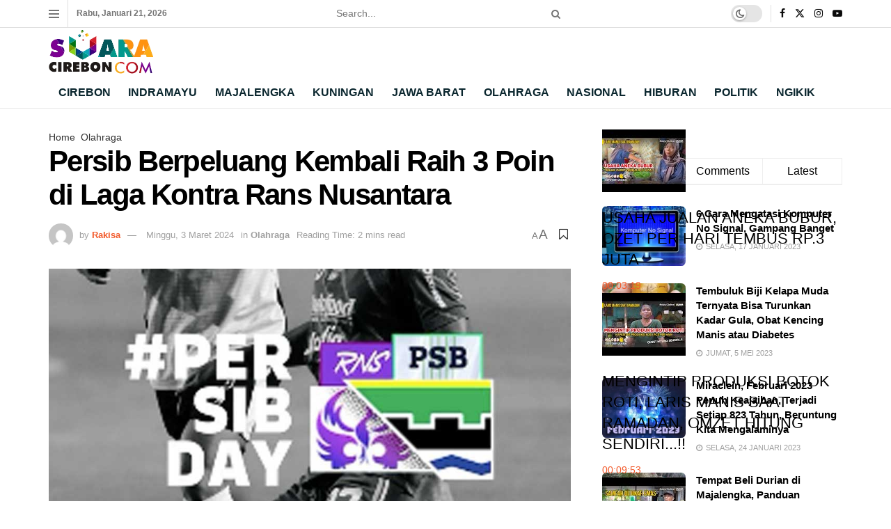

--- FILE ---
content_type: text/html; charset=UTF-8
request_url: https://suaracirebon.com/2024/03/03/persib-berpeluang-kembali-raih-3-poin-di-laga-kontra-rans-nusantara/
body_size: 36466
content:
<!doctype html>
<!--[if lt IE 7]> <html class="no-js lt-ie9 lt-ie8 lt-ie7" lang="id" prefix="og: http://ogp.me/ns# fb: http://ogp.me/ns/fb#"> <![endif]-->
<!--[if IE 7]>    <html class="no-js lt-ie9 lt-ie8" lang="id"> <![endif]-->
<!--[if IE 8]>    <html class="no-js lt-ie9" lang="id"> <![endif]-->
<!--[if IE 9]>    <html class="no-js lt-ie10" lang="id"> <![endif]-->
<!--[if gt IE 8]><!--> <html class="no-js" lang="id"> <!--<![endif]-->
<head>
<title>Persib Berpeluang Kembali Raih 3 Poin di Laga Kontra Rans Nusantara</title><link rel="preload" href="https://suaracirebon.com/wp-content/uploads/2024/08/Hadapi-Risiko-Syaefudin-Pilih-Lucky-Hakim-Golkar-Indramayu-Bakal-Terapkan-Disiplin-Organisasi.jpg" as="image"><link rel="preload" href="https://suaracirebon.com/wp-content/plugins/elementor/assets/lib/font-awesome/fonts/fontawesome-webfont.woff2" as="font" type="font/woff2" crossorigin><link rel="preload" href="https://suaracirebon.com/wp-includes/js/jquery/jquery.min.js" as="script"><link rel="preload" href="https://suaracirebon.com/wp-content/cache/perfmatters/suaracirebon.com/css/post.used.css?ver=1727949505" as="style" /><link rel="stylesheet" id="perfmatters-used-css" href="https://suaracirebon.com/wp-content/cache/perfmatters/suaracirebon.com/css/post.used.css?ver=1727949505" media="all" />


<!-- SEO by Squirrly SEO 12.4.15 - https://plugin.squirrly.co/ -->

<meta name="robots" content="index,follow">
<meta name="googlebot" content="index,follow,max-snippet:-1,max-image-preview:large,max-video-preview:-1">
<meta name="bingbot" content="index,follow,max-snippet:-1,max-image-preview:large,max-video-preview:-1">

<meta name="description" content="Persib Bandung berpeluang kembali meraih 3 poin di laga kontra Rans Nusantara." />
<meta name="keywords" content="Persib,Persib Bandung,Rans Nusantara,Liga 1" />
<link rel="canonical" href="https://suaracirebon.com/2024/03/03/persib-berpeluang-kembali-raih-3-poin-di-laga-kontra-rans-nusantara/" />
<link rel="alternate" type="application/rss+xml" href="https://suaracirebon.com/sitemap.xml" />

<link href="/favicon.ico" rel="shortcut icon" type="image/x-icon" />
<link href="/touch-icon76.png" rel="apple-touch-icon" type="image/png" sizes="76x76" />
<link href="/touch-icon120.png" rel="apple-touch-icon" type="image/png" sizes="120x120" />
<link href="/touch-icon152.png" rel="apple-touch-icon" type="image/png" sizes="152x152" />
<link href="/touch-icon180.png" rel="apple-touch-icon" type="image/png" sizes="180x180" />
<link href="/touch-icon192.png" rel="apple-touch-icon" type="image/png" sizes="192x192" />
<link href="/touch-icon192.png" rel="icon" type="image/png" sizes="192x192" />

<meta property="og:url" content="https://suaracirebon.com/2024/03/03/persib-berpeluang-kembali-raih-3-poin-di-laga-kontra-rans-nusantara/" />
<meta property="og:title" content="Persib Berpeluang Kembali Raih 3 Poin di Laga Kontra Rans Nusantara" />
<meta property="og:description" content="Persib Bandung berpeluang kembali meraih 3 poin di laga kontra Rans Nusantara." />
<meta property="og:type" content="article" />
<meta property="og:image" content="https://suaracirebon.com/wp-content/uploads/2024/03/persib.jpg" />
<meta property="og:image:width" content="1000" />
<meta property="og:image:height" content="563" />
<meta property="og:image:type" content="image/jpeg" />
<meta property="og:site_name" content="Suara Cirebon" />
<meta property="og:locale" content="id_ID" />
<meta property="fb:app_id" content="334924625149349" />
<meta property="og:publish_date" content="2024-03-04T00:54:36+07:00" />
<meta property="article:published_time" content="2024-03-04T00:54:36+07:00" />
<meta property="article:modified_time" content="2024-03-04T00:54:39+07:00" />
<meta property="article:section" content="Olahraga" />
<meta property="article:author" content="Rakisa" />
<meta property="article:tag" content="Persib" />
<meta property="article:tag" content="Persib Bandung" />
<meta property="article:tag" content="Rans Nusantara" />
<meta property="article:tag" content="Liga 1" />


<meta property="article:publisher" content="https://www.facebook.com/suaracireboncom" />

<meta property="twitter:url" content="https://suaracirebon.com/2024/03/03/persib-berpeluang-kembali-raih-3-poin-di-laga-kontra-rans-nusantara/" />
<meta property="twitter:title" content="Persib Berpeluang Kembali Raih 3 Poin di Laga Kontra Rans Nusantara" />
<meta property="twitter:description" content="Persib Bandung berpeluang kembali meraih 3 poin di laga kontra Rans Nusantara." />
<meta property="twitter:image" content="https://suaracirebon.com/wp-content/uploads/2024/03/persib.jpg" />
<meta property="twitter:domain" content="Suara Cirebon" />
<meta property="twitter:card" content="summary_large_image" />
<meta property="twitter:creator" content="@SuaraCirebonCom" />
<meta property="twitter:site" content="@SuaraCirebonCom" />
<script async src="https://www.googletagmanager.com/gtag/js?id=G-XPHS1HDGSC" type="pmdelayedscript" data-cfasync="false" data-no-optimize="1" data-no-defer="1" data-no-minify="1"></script><script type="pmdelayedscript" data-cfasync="false" data-no-optimize="1" data-no-defer="1" data-no-minify="1">window.dataLayer = window.dataLayer || [];function gtag(){dataLayer.push(arguments);}gtag('js', new Date());gtag('config', 'G-XPHS1HDGSC');</script>
<script type="application/ld+json">{"@context":"https://schema.org","@graph":[{"@type":"NewsArticle","@id":"https://suaracirebon.com/2024/03/03/persib-berpeluang-kembali-raih-3-poin-di-laga-kontra-rans-nusantara/#NewsArticle","url":"https://suaracirebon.com/2024/03/03/persib-berpeluang-kembali-raih-3-poin-di-laga-kontra-rans-nusantara/","headline":"Persib Berpeluang Kembali Raih 3 Poin di Laga Kontra Rans Nusantara  &ndash; Suara Cirebon","description":"SUARA CIREBON \u2013 Persib Bandung berpeluang kembali meraih 3 poin di laga kontra Rans Nusantara. Persib Bandung menjalani laga tandang kontra Rans Nusantara di","datePublished":"2024-03-03T17:54:36+07:00","dateModified":"2024-03-03T17:54:39+07:00","image":{"@type":"ImageObject","@id":"https://suaracirebon.com/2024/03/03/persib-berpeluang-kembali-raih-3-poin-di-laga-kontra-rans-nusantara/#d27f490733","url":"https://suaracirebon.com/wp-content/uploads/2024/03/persib.jpg","width":1000,"height":563},"author":{"@type":"Person","@id":"https://suaracirebon.com/author/rakisa/#b0bbf0e7ac","url":"https://suaracirebon.com/author/rakisa/","name":"Rakisa"},"publisher":{"@type":"Organization","@id":"https://suaracirebon.com#organization"},"keywords":"Persib,Persib Bandung,Rans Nusantara,Liga 1"},{"@type":"BreadcrumbList","@id":"https://suaracirebon.com/2024/03/03/persib-berpeluang-kembali-raih-3-poin-di-laga-kontra-rans-nusantara/#breadcrumblist","itemListElement":[{"@type":"ListItem","position":1,"item":{"@id":"https://suaracirebon.com","name":"Suara Cirebon  - Berita Cirebon Terkini Hari Ini"}},{"@type":"ListItem","position":2,"item":{"@id":"https://suaracirebon.com/category/olahraga/","name":"Olahraga"}},{"@type":"ListItem","position":3,"item":{"@id":"https://suaracirebon.com/2024/03/03/persib-berpeluang-kembali-raih-3-poin-di-laga-kontra-rans-nusantara/","name":"Persib Berpeluang Kembali Raih 3 Poin di Laga Kontra Rans Nusantara"}}]}]}</script>
<!-- /SEO by Squirrly SEO - WordPress SEO Plugin -->



    <meta http-equiv="Content-Type" content="text/html; charset=UTF-8" />
    <meta name='viewport' content='width=device-width, initial-scale=1, user-scalable=yes' />
    <link rel="profile" href="https://gmpg.org/xfn/11" />
    <link rel="pingback" href="" />
    <meta name="theme-color" content="#ffffff">
             <meta name="msapplication-navbutton-color" content="#ffffff">
             <meta name="apple-mobile-web-app-status-bar-style" content="#ffffff">
<meta name="twitter:site" content="">
<link rel='preconnect' href='https://www.googletagmanager.com' >
			<script type="text/javascript" defer src="[data-uri]"></script>
			<script type="text/javascript" defer src="[data-uri]"></script><link rel="alternate" type="application/rss+xml" title="Feed Suara Cirebon &raquo; Cerita" href="https://suaracirebon.com/web-stories/feed/"><style id='wp-img-auto-sizes-contain-inline-css' type='text/css'>
img:is([sizes=auto i],[sizes^="auto," i]){contain-intrinsic-size:3000px 1500px}
/*# sourceURL=wp-img-auto-sizes-contain-inline-css */
</style>

<link rel="stylesheet" id="aca33b9c04-css" type="text/css" media="all" data-pmdelayedstyle="https://suaracirebon.com/wp-content/plugins/squirrly-seo/view/assets/css/frontend.min.css?ver=12.4.15">
<link rel="stylesheet" id="wp-block-library-css" type="text/css" media="all" data-pmdelayedstyle="https://suaracirebon.com/wp-includes/css/dist/block-library/style.min.css?ver=6.9">
<style id='classic-theme-styles-inline-css' type='text/css'>
/*! This file is auto-generated */
.wp-block-button__link{color:#fff;background-color:#32373c;border-radius:9999px;box-shadow:none;text-decoration:none;padding:calc(.667em + 2px) calc(1.333em + 2px);font-size:1.125em}.wp-block-file__button{background:#32373c;color:#fff;text-decoration:none}
/*# sourceURL=/wp-includes/css/classic-themes.min.css */
</style>
<link rel="stylesheet" id="jnews-faq-css" type="text/css" media="all" data-pmdelayedstyle="https://suaracirebon.com/wp-content/plugins/jnews-essential/assets/css/faq.css?ver=12.0.3">
<style id='global-styles-inline-css' type='text/css'>
:root{--wp--preset--aspect-ratio--square: 1;--wp--preset--aspect-ratio--4-3: 4/3;--wp--preset--aspect-ratio--3-4: 3/4;--wp--preset--aspect-ratio--3-2: 3/2;--wp--preset--aspect-ratio--2-3: 2/3;--wp--preset--aspect-ratio--16-9: 16/9;--wp--preset--aspect-ratio--9-16: 9/16;--wp--preset--color--black: #000000;--wp--preset--color--cyan-bluish-gray: #abb8c3;--wp--preset--color--white: #ffffff;--wp--preset--color--pale-pink: #f78da7;--wp--preset--color--vivid-red: #cf2e2e;--wp--preset--color--luminous-vivid-orange: #ff6900;--wp--preset--color--luminous-vivid-amber: #fcb900;--wp--preset--color--light-green-cyan: #7bdcb5;--wp--preset--color--vivid-green-cyan: #00d084;--wp--preset--color--pale-cyan-blue: #8ed1fc;--wp--preset--color--vivid-cyan-blue: #0693e3;--wp--preset--color--vivid-purple: #9b51e0;--wp--preset--gradient--vivid-cyan-blue-to-vivid-purple: linear-gradient(135deg,rgb(6,147,227) 0%,rgb(155,81,224) 100%);--wp--preset--gradient--light-green-cyan-to-vivid-green-cyan: linear-gradient(135deg,rgb(122,220,180) 0%,rgb(0,208,130) 100%);--wp--preset--gradient--luminous-vivid-amber-to-luminous-vivid-orange: linear-gradient(135deg,rgb(252,185,0) 0%,rgb(255,105,0) 100%);--wp--preset--gradient--luminous-vivid-orange-to-vivid-red: linear-gradient(135deg,rgb(255,105,0) 0%,rgb(207,46,46) 100%);--wp--preset--gradient--very-light-gray-to-cyan-bluish-gray: linear-gradient(135deg,rgb(238,238,238) 0%,rgb(169,184,195) 100%);--wp--preset--gradient--cool-to-warm-spectrum: linear-gradient(135deg,rgb(74,234,220) 0%,rgb(151,120,209) 20%,rgb(207,42,186) 40%,rgb(238,44,130) 60%,rgb(251,105,98) 80%,rgb(254,248,76) 100%);--wp--preset--gradient--blush-light-purple: linear-gradient(135deg,rgb(255,206,236) 0%,rgb(152,150,240) 100%);--wp--preset--gradient--blush-bordeaux: linear-gradient(135deg,rgb(254,205,165) 0%,rgb(254,45,45) 50%,rgb(107,0,62) 100%);--wp--preset--gradient--luminous-dusk: linear-gradient(135deg,rgb(255,203,112) 0%,rgb(199,81,192) 50%,rgb(65,88,208) 100%);--wp--preset--gradient--pale-ocean: linear-gradient(135deg,rgb(255,245,203) 0%,rgb(182,227,212) 50%,rgb(51,167,181) 100%);--wp--preset--gradient--electric-grass: linear-gradient(135deg,rgb(202,248,128) 0%,rgb(113,206,126) 100%);--wp--preset--gradient--midnight: linear-gradient(135deg,rgb(2,3,129) 0%,rgb(40,116,252) 100%);--wp--preset--font-size--small: 13px;--wp--preset--font-size--medium: 20px;--wp--preset--font-size--large: 36px;--wp--preset--font-size--x-large: 42px;--wp--preset--spacing--20: 0.44rem;--wp--preset--spacing--30: 0.67rem;--wp--preset--spacing--40: 1rem;--wp--preset--spacing--50: 1.5rem;--wp--preset--spacing--60: 2.25rem;--wp--preset--spacing--70: 3.38rem;--wp--preset--spacing--80: 5.06rem;--wp--preset--shadow--natural: 6px 6px 9px rgba(0, 0, 0, 0.2);--wp--preset--shadow--deep: 12px 12px 50px rgba(0, 0, 0, 0.4);--wp--preset--shadow--sharp: 6px 6px 0px rgba(0, 0, 0, 0.2);--wp--preset--shadow--outlined: 6px 6px 0px -3px rgb(255, 255, 255), 6px 6px rgb(0, 0, 0);--wp--preset--shadow--crisp: 6px 6px 0px rgb(0, 0, 0);}:where(.is-layout-flex){gap: 0.5em;}:where(.is-layout-grid){gap: 0.5em;}body .is-layout-flex{display: flex;}.is-layout-flex{flex-wrap: wrap;align-items: center;}.is-layout-flex > :is(*, div){margin: 0;}body .is-layout-grid{display: grid;}.is-layout-grid > :is(*, div){margin: 0;}:where(.wp-block-columns.is-layout-flex){gap: 2em;}:where(.wp-block-columns.is-layout-grid){gap: 2em;}:where(.wp-block-post-template.is-layout-flex){gap: 1.25em;}:where(.wp-block-post-template.is-layout-grid){gap: 1.25em;}.has-black-color{color: var(--wp--preset--color--black) !important;}.has-cyan-bluish-gray-color{color: var(--wp--preset--color--cyan-bluish-gray) !important;}.has-white-color{color: var(--wp--preset--color--white) !important;}.has-pale-pink-color{color: var(--wp--preset--color--pale-pink) !important;}.has-vivid-red-color{color: var(--wp--preset--color--vivid-red) !important;}.has-luminous-vivid-orange-color{color: var(--wp--preset--color--luminous-vivid-orange) !important;}.has-luminous-vivid-amber-color{color: var(--wp--preset--color--luminous-vivid-amber) !important;}.has-light-green-cyan-color{color: var(--wp--preset--color--light-green-cyan) !important;}.has-vivid-green-cyan-color{color: var(--wp--preset--color--vivid-green-cyan) !important;}.has-pale-cyan-blue-color{color: var(--wp--preset--color--pale-cyan-blue) !important;}.has-vivid-cyan-blue-color{color: var(--wp--preset--color--vivid-cyan-blue) !important;}.has-vivid-purple-color{color: var(--wp--preset--color--vivid-purple) !important;}.has-black-background-color{background-color: var(--wp--preset--color--black) !important;}.has-cyan-bluish-gray-background-color{background-color: var(--wp--preset--color--cyan-bluish-gray) !important;}.has-white-background-color{background-color: var(--wp--preset--color--white) !important;}.has-pale-pink-background-color{background-color: var(--wp--preset--color--pale-pink) !important;}.has-vivid-red-background-color{background-color: var(--wp--preset--color--vivid-red) !important;}.has-luminous-vivid-orange-background-color{background-color: var(--wp--preset--color--luminous-vivid-orange) !important;}.has-luminous-vivid-amber-background-color{background-color: var(--wp--preset--color--luminous-vivid-amber) !important;}.has-light-green-cyan-background-color{background-color: var(--wp--preset--color--light-green-cyan) !important;}.has-vivid-green-cyan-background-color{background-color: var(--wp--preset--color--vivid-green-cyan) !important;}.has-pale-cyan-blue-background-color{background-color: var(--wp--preset--color--pale-cyan-blue) !important;}.has-vivid-cyan-blue-background-color{background-color: var(--wp--preset--color--vivid-cyan-blue) !important;}.has-vivid-purple-background-color{background-color: var(--wp--preset--color--vivid-purple) !important;}.has-black-border-color{border-color: var(--wp--preset--color--black) !important;}.has-cyan-bluish-gray-border-color{border-color: var(--wp--preset--color--cyan-bluish-gray) !important;}.has-white-border-color{border-color: var(--wp--preset--color--white) !important;}.has-pale-pink-border-color{border-color: var(--wp--preset--color--pale-pink) !important;}.has-vivid-red-border-color{border-color: var(--wp--preset--color--vivid-red) !important;}.has-luminous-vivid-orange-border-color{border-color: var(--wp--preset--color--luminous-vivid-orange) !important;}.has-luminous-vivid-amber-border-color{border-color: var(--wp--preset--color--luminous-vivid-amber) !important;}.has-light-green-cyan-border-color{border-color: var(--wp--preset--color--light-green-cyan) !important;}.has-vivid-green-cyan-border-color{border-color: var(--wp--preset--color--vivid-green-cyan) !important;}.has-pale-cyan-blue-border-color{border-color: var(--wp--preset--color--pale-cyan-blue) !important;}.has-vivid-cyan-blue-border-color{border-color: var(--wp--preset--color--vivid-cyan-blue) !important;}.has-vivid-purple-border-color{border-color: var(--wp--preset--color--vivid-purple) !important;}.has-vivid-cyan-blue-to-vivid-purple-gradient-background{background: var(--wp--preset--gradient--vivid-cyan-blue-to-vivid-purple) !important;}.has-light-green-cyan-to-vivid-green-cyan-gradient-background{background: var(--wp--preset--gradient--light-green-cyan-to-vivid-green-cyan) !important;}.has-luminous-vivid-amber-to-luminous-vivid-orange-gradient-background{background: var(--wp--preset--gradient--luminous-vivid-amber-to-luminous-vivid-orange) !important;}.has-luminous-vivid-orange-to-vivid-red-gradient-background{background: var(--wp--preset--gradient--luminous-vivid-orange-to-vivid-red) !important;}.has-very-light-gray-to-cyan-bluish-gray-gradient-background{background: var(--wp--preset--gradient--very-light-gray-to-cyan-bluish-gray) !important;}.has-cool-to-warm-spectrum-gradient-background{background: var(--wp--preset--gradient--cool-to-warm-spectrum) !important;}.has-blush-light-purple-gradient-background{background: var(--wp--preset--gradient--blush-light-purple) !important;}.has-blush-bordeaux-gradient-background{background: var(--wp--preset--gradient--blush-bordeaux) !important;}.has-luminous-dusk-gradient-background{background: var(--wp--preset--gradient--luminous-dusk) !important;}.has-pale-ocean-gradient-background{background: var(--wp--preset--gradient--pale-ocean) !important;}.has-electric-grass-gradient-background{background: var(--wp--preset--gradient--electric-grass) !important;}.has-midnight-gradient-background{background: var(--wp--preset--gradient--midnight) !important;}.has-small-font-size{font-size: var(--wp--preset--font-size--small) !important;}.has-medium-font-size{font-size: var(--wp--preset--font-size--medium) !important;}.has-large-font-size{font-size: var(--wp--preset--font-size--large) !important;}.has-x-large-font-size{font-size: var(--wp--preset--font-size--x-large) !important;}
:where(.wp-block-post-template.is-layout-flex){gap: 1.25em;}:where(.wp-block-post-template.is-layout-grid){gap: 1.25em;}
:where(.wp-block-term-template.is-layout-flex){gap: 1.25em;}:where(.wp-block-term-template.is-layout-grid){gap: 1.25em;}
:where(.wp-block-columns.is-layout-flex){gap: 2em;}:where(.wp-block-columns.is-layout-grid){gap: 2em;}
:root :where(.wp-block-pullquote){font-size: 1.5em;line-height: 1.6;}
/*# sourceURL=global-styles-inline-css */
</style>
<link rel="stylesheet" id="elementor-frontend-css" type="text/css" media="all" data-pmdelayedstyle="https://suaracirebon.com/wp-content/plugins/elementor/assets/css/frontend.min.css?ver=3.34.2">
<link rel="stylesheet" id="font-awesome-css" type="text/css" media="all" data-pmdelayedstyle="https://suaracirebon.com/wp-content/plugins/elementor/assets/lib/font-awesome/css/font-awesome.min.css?ver=4.7.0">
<link rel="stylesheet" id="jnews-icon-css" type="text/css" media="all" data-pmdelayedstyle="https://suaracirebon.com/wp-content/themes/jnews/assets/fonts/jegicon/jegicon.css?ver=12.0.3">
<link rel="stylesheet" id="jscrollpane-css" type="text/css" media="all" data-pmdelayedstyle="https://suaracirebon.com/wp-content/themes/jnews/assets/css/jquery.jscrollpane.css?ver=12.0.3">
<link rel="stylesheet" id="oknav-css" type="text/css" media="all" data-pmdelayedstyle="https://suaracirebon.com/wp-content/themes/jnews/assets/css/okayNav.css?ver=12.0.3">
<link rel="stylesheet" id="magnific-popup-css" type="text/css" media="all" data-pmdelayedstyle="https://suaracirebon.com/wp-content/themes/jnews/assets/css/magnific-popup.css?ver=12.0.3">
<link rel="stylesheet" id="chosen-css" type="text/css" media="all" data-pmdelayedstyle="https://suaracirebon.com/wp-content/themes/jnews/assets/css/chosen/chosen.css?ver=12.0.3">
<link rel="stylesheet" id="jnews-main-css" type="text/css" media="all" data-pmdelayedstyle="https://suaracirebon.com/wp-content/themes/jnews/assets/css/main.css?ver=12.0.3">
<link rel="stylesheet" id="jnews-pages-css" type="text/css" media="all" data-pmdelayedstyle="https://suaracirebon.com/wp-content/themes/jnews/assets/css/pages.css?ver=12.0.3">
<link rel="stylesheet" id="jnews-single-css" type="text/css" media="all" data-pmdelayedstyle="https://suaracirebon.com/wp-content/themes/jnews/assets/css/single.css?ver=12.0.3">
<link rel="stylesheet" id="jnews-responsive-css" type="text/css" media="all" data-pmdelayedstyle="https://suaracirebon.com/wp-content/themes/jnews/assets/css/responsive.css?ver=12.0.3">
<link rel="stylesheet" id="jnews-pb-temp-css" type="text/css" media="all" data-pmdelayedstyle="https://suaracirebon.com/wp-content/themes/jnews/assets/css/pb-temp.css?ver=12.0.3">
<link rel="stylesheet" id="jnews-elementor-css" type="text/css" media="all" data-pmdelayedstyle="https://suaracirebon.com/wp-content/themes/jnews/assets/css/elementor-frontend.css?ver=12.0.3">
<link rel="stylesheet" id="jnews-style-css" type="text/css" media="all" data-pmdelayedstyle="https://suaracirebon.com/wp-content/cache/perfmatters/suaracirebon.com/minify/f6fd4ce0ad38.style.min.css?ver=12.0.3">
<link rel="stylesheet" id="jnews-darkmode-css" type="text/css" media="all" data-pmdelayedstyle="https://suaracirebon.com/wp-content/themes/jnews/assets/css/darkmode.css?ver=12.0.3">
<link rel="stylesheet" id="jnews-select-share-css" type="text/css" media="all" data-pmdelayedstyle="https://suaracirebon.com/wp-content/plugins/jnews-social-share/assets/css/plugin.css">
<script type="text/javascript" src="https://suaracirebon.com/wp-includes/js/jquery/jquery.min.js?ver=3.7.1" id="jquery-core-js"></script>
<script type="text/javascript" src="https://suaracirebon.com/wp-includes/js/jquery/jquery-migrate.min.js?ver=3.4.1" id="jquery-migrate-js" defer></script>
<script type="text/javascript" src="//suaracirebon.com/wp-content/uploads/jnews/gtag/gtag.js?ver=1769007815" id="jnews-google-tag-manager-js" defer></script>
<script type="pmdelayedscript" id="jnews-google-tag-manager-js-after" data-perfmatters-type="text/javascript" data-cfasync="false" data-no-optimize="1" data-no-defer="1" data-no-minify="1">
/* <![CDATA[ */
				window.addEventListener('DOMContentLoaded', function() {
					(function() {
						window.dataLayer = window.dataLayer || [];
						function gtag(){dataLayer.push(arguments);}
						gtag('js', new Date());
						gtag('config', 'G-XPHS1HDGSC');
					})();
				});
				
//# sourceURL=jnews-google-tag-manager-js-after
/* ]]> */
</script>
<link rel="https://api.w.org/" href="https://suaracirebon.com/wp-json/" /><link rel="alternate" title="JSON" type="application/json" href="https://suaracirebon.com/wp-json/wp/v2/posts/83301" />      <meta name="onesignal" content="wordpress-plugin"/>
            <script defer src="[data-uri]"></script>
			<style>
				.e-con.e-parent:nth-of-type(n+4):not(.e-lazyloaded):not(.e-no-lazyload),
				.e-con.e-parent:nth-of-type(n+4):not(.e-lazyloaded):not(.e-no-lazyload) * {
					background-image: none !important;
				}
				@media screen and (max-height: 1024px) {
					.e-con.e-parent:nth-of-type(n+3):not(.e-lazyloaded):not(.e-no-lazyload),
					.e-con.e-parent:nth-of-type(n+3):not(.e-lazyloaded):not(.e-no-lazyload) * {
						background-image: none !important;
					}
				}
				@media screen and (max-height: 640px) {
					.e-con.e-parent:nth-of-type(n+2):not(.e-lazyloaded):not(.e-no-lazyload),
					.e-con.e-parent:nth-of-type(n+2):not(.e-lazyloaded):not(.e-no-lazyload) * {
						background-image: none !important;
					}
				}
			</style>
			<link rel="amphtml" href="https://suaracirebon.com/2024/03/03/persib-berpeluang-kembali-raih-3-poin-di-laga-kontra-rans-nusantara/?amp=1"><script type='application/ld+json'>{"@context":"http:\/\/schema.org","@type":"Organization","@id":"https:\/\/suaracirebon.com\/#organization","url":"https:\/\/suaracirebon.com\/","name":"","logo":{"@type":"ImageObject","url":""},"sameAs":["https:\/\/www.facebook.com\/","https:\/\/twitter.com\/","https:\/\/www.instagram.com\/","https:\/\/www.youtube.com\/"]}</script>
<script type='application/ld+json'>{"@context":"http:\/\/schema.org","@type":"WebSite","@id":"https:\/\/suaracirebon.com\/#website","url":"https:\/\/suaracirebon.com\/","name":"","potentialAction":{"@type":"SearchAction","target":"https:\/\/suaracirebon.com\/?s={search_term_string}","query-input":"required name=search_term_string"}}</script>
<link rel="apple-touch-icon" href="https://suaracirebon.com/wp-content/uploads/2024/09/favicon.png" />
<meta name="msapplication-TileImage" content="https://suaracirebon.com/wp-content/uploads/2024/09/favicon.png" />
		<style type="text/css" id="wp-custom-css">
			@media (max-width: 640px) {
	#footer .footer_column .footer_widget {
		display: flex;
		flex-direction: column;
		align-items: center;
	}

	#footer .menu-menu-utama-container ul {
		display: flex;
		flex-direction: column;
		align-items: center;
	}
}

.box_wrap, .jeg_thumb {
	border-radius: 0.4rem;
}
		</style>
		<noscript><style>.perfmatters-lazy[data-src]{display:none !important;}</style></noscript><style>.perfmatters-lazy-youtube{position:relative;width:100%;max-width:100%;height:0;padding-bottom:56.23%;overflow:hidden}.perfmatters-lazy-youtube img{position:absolute;top:0;right:0;bottom:0;left:0;display:block;width:100%;max-width:100%;height:auto;margin:auto;border:none;cursor:pointer;transition:.5s all;-webkit-transition:.5s all;-moz-transition:.5s all}.perfmatters-lazy-youtube img:hover{-webkit-filter:brightness(75%)}.perfmatters-lazy-youtube .play{position:absolute;top:50%;left:50%;right:auto;width:68px;height:48px;margin-left:-34px;margin-top:-24px;background:url(https://suaracirebon.com/wp-content/plugins/perfmatters/img/youtube.svg) no-repeat;background-position:center;background-size:cover;pointer-events:none;filter:grayscale(1)}.perfmatters-lazy-youtube:hover .play{filter:grayscale(0)}.perfmatters-lazy-youtube iframe{position:absolute;top:0;left:0;width:100%;height:100%;z-index:99}.wp-has-aspect-ratio .wp-block-embed__wrapper{position:relative;}.wp-has-aspect-ratio .perfmatters-lazy-youtube{position:absolute;top:0;right:0;bottom:0;left:0;width:100%;height:100%;padding-bottom:0}.perfmatters-lazy.pmloaded,.perfmatters-lazy.pmloaded>img,.perfmatters-lazy>img.pmloaded,.perfmatters-lazy[data-ll-status=entered]{animation:500ms pmFadeIn}@keyframes pmFadeIn{0%{opacity:0}100%{opacity:1}}body .perfmatters-lazy-css-bg:not([data-ll-status=entered]),body .perfmatters-lazy-css-bg:not([data-ll-status=entered]) *,body .perfmatters-lazy-css-bg:not([data-ll-status=entered])::before,body .perfmatters-lazy-css-bg:not([data-ll-status=entered])::after,body .perfmatters-lazy-css-bg:not([data-ll-status=entered]) *::before,body .perfmatters-lazy-css-bg:not([data-ll-status=entered]) *::after{background-image:none!important;will-change:transform;transition:opacity 0.025s ease-in,transform 0.025s ease-in!important;}</style></head>
<body data-rsssl=1 class="wp-singular post-template-default single single-post postid-83301 single-format-standard wp-custom-logo wp-embed-responsive wp-theme-jnews jeg_toggle_light jeg_single_tpl_1 jnews jsc_normal elementor-default elementor-kit-13276">

    
    
    <div class="jeg_ad jeg_ad_top jnews_header_top_ads">
        <div class='ads-wrapper  '></div>    </div>

    <!-- The Main Wrapper
    ============================================= -->
    <div class="jeg_viewport">

        
        <div class="jeg_header_wrapper">
            <div class="jeg_header_instagram_wrapper">
    </div>

<!-- HEADER -->
<div class="jeg_header normal">
    <div class="jeg_topbar jeg_container jeg_navbar_wrapper normal">
    <div class="container">
        <div class="jeg_nav_row">
            
                <div class="jeg_nav_col jeg_nav_left  jeg_nav_normal">
                    <div class="item_wrap jeg_nav_alignleft">
                        <div class="jeg_nav_item jeg_nav_icon">
    <a href="#" aria-label="Show Menu" class="toggle_btn jeg_mobile_toggle">
    	<span></span><span></span><span></span>
    </a>
</div><div class="jeg_nav_item jeg_top_date">
    Rabu, Januari 21, 2026</div>                    </div>
                </div>

                
                <div class="jeg_nav_col jeg_nav_center  jeg_nav_grow">
                    <div class="item_wrap jeg_nav_aligncenter">
                        <!-- Search Form -->
<div class="jeg_nav_item jeg_nav_search">
	<div class="jeg_search_wrapper jeg_search_no_expand rounded">
	    <a href="#" class="jeg_search_toggle"><i class="fa fa-search"></i></a>
	    <form action="https://suaracirebon.com/" method="get" class="jeg_search_form" target="_top">
    <input name="s" class="jeg_search_input" placeholder="Search..." type="text" value="" autocomplete="off">
	<button aria-label="Search Button" type="submit" class="jeg_search_button btn"><i class="fa fa-search"></i></button>
</form>
<!-- jeg_search_hide with_result no_result -->
<div class="jeg_search_result jeg_search_hide with_result">
    <div class="search-result-wrapper">
    </div>
    <div class="search-link search-noresult">
        No Result    </div>
    <div class="search-link search-all-button">
        <i class="fa fa-search"></i> View All Result    </div>
</div>	</div>
</div>                    </div>
                </div>

                
                <div class="jeg_nav_col jeg_nav_right  jeg_nav_normal">
                    <div class="item_wrap jeg_nav_alignright">
                        <div class="jeg_nav_item jeg_dark_mode">
                    <label class="dark_mode_switch">
                        <input aria-label="Dark mode toogle" type="checkbox" class="jeg_dark_mode_toggle" >
                        <span class="slider round"></span>
                    </label>
                 </div>			<div
				class="jeg_nav_item socials_widget jeg_social_icon_block nobg">
				<a href="https://www.facebook.com/" target='_blank' rel='external noopener nofollow'  aria-label="Find us on Facebook" class="jeg_facebook"><i class="fa fa-facebook"></i> </a><a href="https://twitter.com/" target='_blank' rel='external noopener nofollow'  aria-label="Find us on Twitter" class="jeg_twitter"><i class="fa fa-twitter"><span class="jeg-icon icon-twitter"><svg xmlns="http://www.w3.org/2000/svg" height="1em" viewBox="0 0 512 512"><!--! Font Awesome Free 6.4.2 by @fontawesome - https://fontawesome.com License - https://fontawesome.com/license (Commercial License) Copyright 2023 Fonticons, Inc. --><path d="M389.2 48h70.6L305.6 224.2 487 464H345L233.7 318.6 106.5 464H35.8L200.7 275.5 26.8 48H172.4L272.9 180.9 389.2 48zM364.4 421.8h39.1L151.1 88h-42L364.4 421.8z"/></svg></span></i> </a><a href="https://www.instagram.com/" target='_blank' rel='external noopener nofollow'  aria-label="Find us on Instagram" class="jeg_instagram"><i class="fa fa-instagram"></i> </a><a href="https://www.youtube.com/" target='_blank' rel='external noopener nofollow'  aria-label="Find us on Youtube" class="jeg_youtube"><i class="fa fa-youtube-play"></i> </a>			</div>
			                    </div>
                </div>

                        </div>
    </div>
</div><!-- /.jeg_container --><div class="jeg_midbar jeg_container jeg_navbar_wrapper normal">
    <div class="container">
        <div class="jeg_nav_row">
            
                <div class="jeg_nav_col jeg_nav_left jeg_nav_normal">
                    <div class="item_wrap jeg_nav_alignleft">
                        <div class="jeg_nav_item jeg_logo jeg_desktop_logo">
			<div class="site-title">
			<a href="https://suaracirebon.com/" aria-label="Visit Homepage" style="padding: 0 0 0 0;">
				<img class="jeg_logo_img perfmatters-lazy" src="data:image/svg+xml,%3Csvg%20xmlns=&#039;http://www.w3.org/2000/svg&#039;%20width=&#039;0&#039;%20height=&#039;63&#039;%20viewBox=&#039;0%200%200%2063&#039;%3E%3C/svg%3E" data-light-srcset="https://suaracirebon.com/wp-content/uploads/2024/09/Logo-Suara-Cirebon.webp 1x,  2x" data-dark-src="https://suaracirebon.com/wp-content/uploads/2024/09/DARK-MODE.png" height="63" data-src="https://suaracirebon.com/wp-content/uploads/2024/09/Logo-Suara-Cirebon.webp" /><noscript><img class='jeg_logo_img' src="https://suaracirebon.com/wp-content/uploads/2024/09/Logo-Suara-Cirebon.webp"  alt="Suara Cirebon"data-light-src="https://suaracirebon.com/wp-content/uploads/2024/09/Logo-Suara-Cirebon.webp" data-light-srcset="https://suaracirebon.com/wp-content/uploads/2024/09/Logo-Suara-Cirebon.webp 1x,  2x" data-dark-src="https://suaracirebon.com/wp-content/uploads/2024/09/DARK-MODE.png" data-dark-srcset="https://suaracirebon.com/wp-content/uploads/2024/09/DARK-MODE.png 1x,  2x"width="150" height="63"></noscript>			</a>
		</div>
	</div>
                    </div>
                </div>

                
                <div class="jeg_nav_col jeg_nav_center jeg_nav_grow">
                    <div class="item_wrap jeg_nav_aligncenter">
                                            </div>
                </div>

                
                <div class="jeg_nav_col jeg_nav_right jeg_nav_normal">
                    <div class="item_wrap jeg_nav_alignright">
                                            </div>
                </div>

                        </div>
    </div>
</div><div class="jeg_bottombar jeg_navbar jeg_container jeg_navbar_wrapper  jeg_navbar_dark">
    <div class="container">
        <div class="jeg_nav_row">
            
                <div class="jeg_nav_col jeg_nav_left jeg_nav_normal">
                    <div class="item_wrap jeg_nav_alignleft">
                                            </div>
                </div>

                
                <div class="jeg_nav_col jeg_nav_center jeg_nav_grow">
                    <div class="item_wrap jeg_nav_aligncenter">
                        <div class="jeg_nav_item jeg_main_menu_wrapper">
<div class="jeg_mainmenu_wrap"><ul class="jeg_menu jeg_main_menu jeg_menu_style_1" data-animation="animateTransform"><li id="menu-item-4847" class="menu-item menu-item-type-taxonomy menu-item-object-category menu-item-4847 bgnav" data-item-row="default" ><a title="cirebon" href="https://suaracirebon.com/category/cirebon/">Cirebon</a></li>
<li id="menu-item-4851" class="menu-item menu-item-type-taxonomy menu-item-object-category menu-item-4851 bgnav" data-item-row="default" ><a title="indramayu" href="https://suaracirebon.com/category/indramayu/">Indramayu</a></li>
<li id="menu-item-4856" class="menu-item menu-item-type-taxonomy menu-item-object-category menu-item-4856 bgnav" data-item-row="default" ><a title="majalengka" href="https://suaracirebon.com/category/majalengka/">Majalengka</a></li>
<li id="menu-item-4854" class="menu-item menu-item-type-taxonomy menu-item-object-category menu-item-4854 bgnav" data-item-row="default" ><a href="https://suaracirebon.com/category/kuningan/">Kuningan</a></li>
<li id="menu-item-4850" class="menu-item menu-item-type-taxonomy menu-item-object-category menu-item-4850 bgnav" data-item-row="default" ><a title="jawa-barat" href="https://suaracirebon.com/category/jawa-barat/">Jawa Barat</a></li>
<li id="menu-item-53007" class="menu-item menu-item-type-taxonomy menu-item-object-category current-post-ancestor current-menu-parent current-post-parent menu-item-53007 bgnav" data-item-row="default" ><a href="https://suaracirebon.com/category/olahraga/">Olahraga</a></li>
<li id="menu-item-4855" class="menu-item menu-item-type-taxonomy menu-item-object-category menu-item-4855 bgnav" data-item-row="default" ><a title="kuningan" href="https://suaracirebon.com/category/nasional/">Nasional</a></li>
<li id="menu-item-53009" class="menu-item menu-item-type-taxonomy menu-item-object-category menu-item-53009 bgnav" data-item-row="default" ><a href="https://suaracirebon.com/category/hiburan/">Hiburan</a></li>
<li id="menu-item-4852" class="menu-item menu-item-type-taxonomy menu-item-object-category menu-item-4852 bgnav" data-item-row="default" ><a title="suara-demokrasi" href="https://suaracirebon.com/category/politik/">Politik</a></li>
<li id="menu-item-4853" class="menu-item menu-item-type-taxonomy menu-item-object-category menu-item-4853 bgnav" data-item-row="default" ><a title="ngikik-dikit" href="https://suaracirebon.com/category/ngikik/">Ngikik</a></li>
</ul></div></div>
                    </div>
                </div>

                
                <div class="jeg_nav_col jeg_nav_right jeg_nav_normal">
                    <div class="item_wrap jeg_nav_alignright">
                                            </div>
                </div>

                        </div>
    </div>
</div></div><!-- /.jeg_header -->        </div>

        <div class="jeg_header_sticky">
            <div class="sticky_blankspace"></div>
<div class="jeg_header normal">
    <div class="jeg_container">
        <div data-mode="pinned" class="jeg_stickybar jeg_navbar jeg_navbar_wrapper  jeg_navbar_shadow jeg_navbar_fitwidth jeg_navbar_normal">
            <div class="container">
    <div class="jeg_nav_row">
        
            <div class="jeg_nav_col jeg_nav_left jeg_nav_normal">
                <div class="item_wrap jeg_nav_alignleft">
                                    </div>
            </div>

            
            <div class="jeg_nav_col jeg_nav_center jeg_nav_grow">
                <div class="item_wrap jeg_nav_aligncenter">
                    <div class="jeg_nav_item jeg_main_menu_wrapper">
<div class="jeg_mainmenu_wrap"><ul class="jeg_menu jeg_main_menu jeg_menu_style_1" data-animation="animateTransform"><li id="menu-item-4847" class="menu-item menu-item-type-taxonomy menu-item-object-category menu-item-4847 bgnav" data-item-row="default" ><a title="cirebon" href="https://suaracirebon.com/category/cirebon/">Cirebon</a></li>
<li id="menu-item-4851" class="menu-item menu-item-type-taxonomy menu-item-object-category menu-item-4851 bgnav" data-item-row="default" ><a title="indramayu" href="https://suaracirebon.com/category/indramayu/">Indramayu</a></li>
<li id="menu-item-4856" class="menu-item menu-item-type-taxonomy menu-item-object-category menu-item-4856 bgnav" data-item-row="default" ><a title="majalengka" href="https://suaracirebon.com/category/majalengka/">Majalengka</a></li>
<li id="menu-item-4854" class="menu-item menu-item-type-taxonomy menu-item-object-category menu-item-4854 bgnav" data-item-row="default" ><a href="https://suaracirebon.com/category/kuningan/">Kuningan</a></li>
<li id="menu-item-4850" class="menu-item menu-item-type-taxonomy menu-item-object-category menu-item-4850 bgnav" data-item-row="default" ><a title="jawa-barat" href="https://suaracirebon.com/category/jawa-barat/">Jawa Barat</a></li>
<li id="menu-item-53007" class="menu-item menu-item-type-taxonomy menu-item-object-category current-post-ancestor current-menu-parent current-post-parent menu-item-53007 bgnav" data-item-row="default" ><a href="https://suaracirebon.com/category/olahraga/">Olahraga</a></li>
<li id="menu-item-4855" class="menu-item menu-item-type-taxonomy menu-item-object-category menu-item-4855 bgnav" data-item-row="default" ><a title="kuningan" href="https://suaracirebon.com/category/nasional/">Nasional</a></li>
<li id="menu-item-53009" class="menu-item menu-item-type-taxonomy menu-item-object-category menu-item-53009 bgnav" data-item-row="default" ><a href="https://suaracirebon.com/category/hiburan/">Hiburan</a></li>
<li id="menu-item-4852" class="menu-item menu-item-type-taxonomy menu-item-object-category menu-item-4852 bgnav" data-item-row="default" ><a title="suara-demokrasi" href="https://suaracirebon.com/category/politik/">Politik</a></li>
<li id="menu-item-4853" class="menu-item menu-item-type-taxonomy menu-item-object-category menu-item-4853 bgnav" data-item-row="default" ><a title="ngikik-dikit" href="https://suaracirebon.com/category/ngikik/">Ngikik</a></li>
</ul></div></div>
                </div>
            </div>

            
            <div class="jeg_nav_col jeg_nav_right jeg_nav_normal">
                <div class="item_wrap jeg_nav_alignright">
                                    </div>
            </div>

                </div>
</div>        </div>
    </div>
</div>
        </div>

        <div class="jeg_navbar_mobile_wrapper">
            <div class="jeg_navbar_mobile" data-mode="scroll">
    <div class="jeg_mobile_bottombar jeg_mobile_midbar jeg_container normal">
    <div class="container">
        <div class="jeg_nav_row">
            
                <div class="jeg_nav_col jeg_nav_left jeg_nav_grow">
                    <div class="item_wrap jeg_nav_alignleft">
                        <div class="jeg_nav_item jeg_mobile_logo">
			<div class="site-title">
			<a href="https://suaracirebon.com/" aria-label="Visit Homepage">
				<img class="jeg_logo_img perfmatters-lazy" src="data:image/svg+xml,%3Csvg%20xmlns=&#039;http://www.w3.org/2000/svg&#039;%20width=&#039;0&#039;%20height=&#039;63&#039;%20viewBox=&#039;0%200%200%2063&#039;%3E%3C/svg%3E" data-light-srcset="https://suaracirebon.com/wp-content/uploads/2024/09/Logo-Suara-Cirebon.webp 1x,  2x" data-dark-src="https://suaracirebon.com/wp-content/uploads/2024/09/DARK-MODE.png" height="63" data-src="https://suaracirebon.com/wp-content/uploads/2024/09/Logo-Suara-Cirebon.webp" /><noscript><img class='jeg_logo_img' src="https://suaracirebon.com/wp-content/uploads/2024/09/Logo-Suara-Cirebon.webp"  alt="Suara Cirebon"data-light-src="https://suaracirebon.com/wp-content/uploads/2024/09/Logo-Suara-Cirebon.webp" data-light-srcset="https://suaracirebon.com/wp-content/uploads/2024/09/Logo-Suara-Cirebon.webp 1x,  2x" data-dark-src="https://suaracirebon.com/wp-content/uploads/2024/09/DARK-MODE.png" data-dark-srcset="https://suaracirebon.com/wp-content/uploads/2024/09/DARK-MODE.png 1x,  2x"width="150" height="63"></noscript>			</a>
		</div>
	</div>                    </div>
                </div>

                
                <div class="jeg_nav_col jeg_nav_center jeg_nav_normal">
                    <div class="item_wrap jeg_nav_aligncenter">
                                            </div>
                </div>

                
                <div class="jeg_nav_col jeg_nav_right jeg_nav_grow">
                    <div class="item_wrap jeg_nav_alignright">
                        <div class="jeg_nav_item jeg_dark_mode">
                    <label class="dark_mode_switch">
                        <input aria-label="Dark mode toogle" type="checkbox" class="jeg_dark_mode_toggle" >
                        <span class="slider round"></span>
                    </label>
                 </div><div class="jeg_nav_item">
    <a href="#" aria-label="Show Menu" class="toggle_btn jeg_mobile_toggle"><i class="fa fa-bars"></i></a>
</div>                    </div>
                </div>

                        </div>
    </div>
</div>            <div class="jeg_navbar_mobile_menu">
                <div class="container">
                    <div class="menu-category-container"><ul id="menu-category" class="jeg_mobile_menu_style_5"><li id="menu-item-37841" class="menu-item menu-item-type-taxonomy menu-item-object-category menu-item-37841"><a href="https://suaracirebon.com/category/pilihan-redaksi/">Pilihan Redaksi</a></li>
<li id="menu-item-37844" class="menu-item menu-item-type-taxonomy menu-item-object-category menu-item-37844"><a href="https://suaracirebon.com/category/jawa-barat/">Jawa Barat</a></li>
<li id="menu-item-37847" class="menu-item menu-item-type-taxonomy menu-item-object-category menu-item-37847"><a href="https://suaracirebon.com/category/nasional/">Nasional</a></li>
<li id="menu-item-37848" class="menu-item menu-item-type-taxonomy menu-item-object-category menu-item-37848"><a href="https://suaracirebon.com/category/ngikik/">Ngikik</a></li>
<li id="menu-item-37849" class="menu-item menu-item-type-taxonomy menu-item-object-category menu-item-37849"><a href="https://suaracirebon.com/category/opini/">Opini</a></li>
<li id="menu-item-37850" class="menu-item menu-item-type-taxonomy menu-item-object-category menu-item-37850"><a href="https://suaracirebon.com/category/politik/">Politik</a></li>
<li id="menu-item-37842" class="menu-item menu-item-type-taxonomy menu-item-object-category menu-item-37842"><a href="https://suaracirebon.com/category/cirebon/">Cirebon</a></li>
<li id="menu-item-37843" class="menu-item menu-item-type-taxonomy menu-item-object-category menu-item-37843"><a href="https://suaracirebon.com/category/indramayu/">Indramayu</a></li>
<li id="menu-item-37846" class="menu-item menu-item-type-taxonomy menu-item-object-category menu-item-37846"><a href="https://suaracirebon.com/category/majalengka/">Majalengka</a></li>
<li id="menu-item-37845" class="menu-item menu-item-type-taxonomy menu-item-object-category menu-item-37845"><a href="https://suaracirebon.com/category/kuningan/">Kuningan</a></li>
</ul></div>                </div>
            </div>
        </div>
<div class="sticky_blankspace" style="height: 50px;"></div>        </div>

        <div class="jeg_ad jeg_ad_top jnews_header_bottom_ads">
            <div class='ads-wrapper  '></div>        </div>

            <div class="post-wrapper">

        <div class="post-wrap post-autoload "  data-url="https://suaracirebon.com/2024/03/03/persib-berpeluang-kembali-raih-3-poin-di-laga-kontra-rans-nusantara/" data-title="Persib Berpeluang Kembali Raih 3 Poin di Laga Kontra Rans Nusantara" data-id="83301"  data-prev="https://suaracirebon.com/2024/03/03/survei-indikator-beberkan-282-persen-masyarakat-indonesia-tak-percaya-prabowo-gibran-menang-satu-putaran/" >

            
            <div class="jeg_main ">
                <div class="jeg_container">
                    <div class="jeg_content jeg_singlepage">

	<div class="container">

		<div class="jeg_ad jeg_article jnews_article_top_ads">
			<div class='ads-wrapper  '></div>		</div>

		<div class="row">
			<div class="jeg_main_content col-md-8">
				<div class="jeg_inner_content">
					
													<div class="jeg_breadcrumbs jeg_breadcrumb_container">
								<div id="breadcrumbs"><span class="">
                <a href="https://suaracirebon.com">Home</a>
            </span><i class="fa fa-angle-right"></i><span class="breadcrumb_last_link">
                <a href="https://suaracirebon.com/category/olahraga/">Olahraga</a>
            </span></div>							</div>
						
						<div class="entry-header">
							
							<h1 class="jeg_post_title">Persib Berpeluang Kembali Raih 3 Poin di Laga Kontra Rans Nusantara</h1>

							
							<div class="jeg_meta_container"><div class="jeg_post_meta jeg_post_meta_1">

	<div class="meta_left">
									<div class="jeg_meta_author">
					<img alt="Rakisa" src="data:image/svg+xml,%3Csvg%20xmlns=&#039;http://www.w3.org/2000/svg&#039;%20width=&#039;80&#039;%20height=&#039;80&#039;%20viewBox=&#039;0%200%2080%2080&#039;%3E%3C/svg%3E" class="avatar avatar-80 photo perfmatters-lazy" height="80" width="80" decoding="async" data-src="https://secure.gravatar.com/avatar/89eabab6617958cea04f7c9800c2851f877c5f6caddb1782cb3b8ceadcdb72b2?s=80&#038;d=mm&#038;r=g" data-srcset="https://secure.gravatar.com/avatar/89eabab6617958cea04f7c9800c2851f877c5f6caddb1782cb3b8ceadcdb72b2?s=160&#038;d=mm&#038;r=g 2x" /><noscript><img alt='Rakisa' src='https://secure.gravatar.com/avatar/89eabab6617958cea04f7c9800c2851f877c5f6caddb1782cb3b8ceadcdb72b2?s=80&#038;d=mm&#038;r=g' srcset='https://secure.gravatar.com/avatar/89eabab6617958cea04f7c9800c2851f877c5f6caddb1782cb3b8ceadcdb72b2?s=160&#038;d=mm&#038;r=g 2x' class='avatar avatar-80 photo' height='80' width='80' decoding='async'/></noscript>					<span class="meta_text">by</span>
					<a href="https://suaracirebon.com/author/rakisa/">Rakisa</a>				</div>
					
					<div class="jeg_meta_date">
				<a href="https://suaracirebon.com/2024/03/03/persib-berpeluang-kembali-raih-3-poin-di-laga-kontra-rans-nusantara/">Minggu, 3 Maret 2024</a>
			</div>
		
					<div class="jeg_meta_category">
				<span><span class="meta_text">in</span>
					<a href="https://suaracirebon.com/category/olahraga/" rel="category tag">Olahraga</a>				</span>
			</div>
		
		<div class="jeg_meta_reading_time">
			            <span>
			            	Reading Time: 2 mins read
			            </span>
			        </div>	</div>

	<div class="meta_right">
		<div class="jeg_meta_zoom" data-in-step="4" data-out-step="3">
							<div class="zoom-dropdown">
								<div class="zoom-icon">
									<span class="zoom-icon-small">A</span>
									<span class="zoom-icon-big">A</span>
								</div>
								<div class="zoom-item-wrapper">
									<div class="zoom-item">
										<button class="zoom-out"><span>A</span></button>
										<button class="zoom-in"><span>A</span></button>
										<div class="zoom-bar-container">
											<div class="zoom-bar"></div>
										</div>
										<button class="zoom-reset"><span>Reset</span></button>
									</div>
								</div>
							</div>
						</div><div class="jeg_meta_bookmark">
							<a href="#" data-id="83301" data-added="" data-message><i class="fa fa-bookmark-o"></i></a>
						</div>			</div>
</div>
</div>
						</div>

						<div  class="jeg_featured featured_image "><a href="https://suaracirebon.com/wp-content/uploads/2024/03/persib.jpg"><div class="thumbnail-container animate-lazy" style="padding-bottom:56.3%"><img fetchpriority="high" width="1000" height="563" src="[data-uri]" class="lazyload wp-post-image" alt="Persib Berpeluang Kembali Raih 3 Poin di Laga Kontra Rans Nusantara" decoding="async" data-src="https://suaracirebon.com/wp-content/uploads/2024/03/persib.jpg" data-sizes="auto" data-expand="700" /></div><p class="wp-caption-text">Persib Bandung Vs Rans Nusantara.* (Foto: Instagram @persib)</p></a></div>
						<div class="jeg_share_top_container"></div>
						<div class="jeg_ad jeg_article jnews_content_top_ads "><div class='ads-wrapper  '></div></div>
						<div class="entry-content with-share">
							<div class="jeg_share_button share-float jeg_sticky_share clearfix share-normal">
								<div class="jeg_share_float_container"><div class="jeg_sharelist">
                <a target="_blank" href="https://www.facebook.com/sharer.php?u=https%3A%2F%2Fsuaracirebon.com%2F2024%2F03%2F03%2Fpersib-berpeluang-kembali-raih-3-poin-di-laga-kontra-rans-nusantara%2F" rel='nofollow' aria-label='Share on Facebook' class="jeg_btn-facebook expanded"><i class="fa fa-facebook-official"></i><span>Share on Facebook</span></a><a target="_blank"  href="https://twitter.com/intent/tweet?text=Persib%20Berpeluang%20Kembali%20Raih%203%20Poin%20di%20Laga%20Kontra%20Rans%20Nusantara&url=https%3A%2F%2Fsuaracirebon.com%2F2024%2F03%2F03%2Fpersib-berpeluang-kembali-raih-3-poin-di-laga-kontra-rans-nusantara%2F" rel='nofollow' aria-label='Share on Twitter' class="jeg_btn-twitter expanded"><i class="fa fa-twitter"><svg xmlns="http://www.w3.org/2000/svg" height="1em" viewBox="0 0 512 512"><!--! Font Awesome Free 6.4.2 by @fontawesome - https://fontawesome.com License - https://fontawesome.com/license (Commercial License) Copyright 2023 Fonticons, Inc. --><path d="M389.2 48h70.6L305.6 224.2 487 464H345L233.7 318.6 106.5 464H35.8L200.7 275.5 26.8 48H172.4L272.9 180.9 389.2 48zM364.4 421.8h39.1L151.1 88h-42L364.4 421.8z"/></svg></i><span>Share on Twitter</span></a><a target="_blank"  href="//api.whatsapp.com/send?text=Persib%20Berpeluang%20Kembali%20Raih%203%20Poin%20di%20Laga%20Kontra%20Rans%20Nusantara%0Ahttps%3A%2F%2Fsuaracirebon.com%2F2024%2F03%2F03%2Fpersib-berpeluang-kembali-raih-3-poin-di-laga-kontra-rans-nusantara%2F" rel='nofollow' aria-label='Share on Whatsapp' data-action="share/whatsapp/share"  class="jeg_btn-whatsapp expanded"><i class="fa fa-whatsapp"></i><span>Share on WhatsApp</span></a><a target="_blank"  href="https://telegram.me/share/url?url=https%3A%2F%2Fsuaracirebon.com%2F2024%2F03%2F03%2Fpersib-berpeluang-kembali-raih-3-poin-di-laga-kontra-rans-nusantara%2F&text=Persib%20Berpeluang%20Kembali%20Raih%203%20Poin%20di%20Laga%20Kontra%20Rans%20Nusantara" rel='nofollow' aria-label='Share on Telegram' class="jeg_btn-telegram expanded"><i class="fa fa-telegram"></i><span>Share on Telegram</span></a>
                <div class="share-secondary">
                    <a target="_blank"  href="https://quickchart.io/qr?size=400&text=https%3A%2F%2Fsuaracirebon.com%2F2024%2F03%2F03%2Fpersib-berpeluang-kembali-raih-3-poin-di-laga-kontra-rans-nusantara%2F" rel='nofollow' aria-label='Share on Qrcode' class="jeg_btn-qrcode "><i class="fa fa-qrcode"></i></a>
                </div>
                <a href="#" class="jeg_btn-toggle" aria-label="Share on another social media platform"><i class="fa fa-share"></i></a>
            </div></div>							</div>

							<div class="content-inner ">
								
<p><strong>SUARA CIREBON – </strong>Persib Bandung berpeluang kembali meraih 3 poin di laga kontra Rans Nusantara.</p>



<p>Persib Bandung menjalani laga tandang kontra Rans Nusantara di pekan ke 28 Liga 1 musim 2023-2024.</p>



<p>Laga dijadwalkan pada Minggu malam ini, 3 Maret 2024. Persib sebagai tamu, bertandang ke Rans Nusantara FC sebagai tuan rumah di laga malam ini.</p><div class='jnews_inline_related_post_wrapper left half'>
                        <div class='jnews_inline_related_post'>
                <div  class="jeg_postblock_21 jeg_postblock jeg_module_hook jeg_pagination_disable jeg_col_1o3 jnews_module_83301_0_69709643eaecd   " data-unique="jnews_module_83301_0_69709643eaecd">
					<div class="jeg_block_heading jeg_block_heading_3 jeg_subcat_right">
                     <h3 class="jeg_block_title"><span>Berita Terkait</span></h3>
                     
                 </div>
					<div class="jeg_block_container">
                    
                    <div class="jeg_posts jeg_load_more_flag"><article class="jeg_post jeg_pl_sm format-standard">
                    <div class="jeg_thumb">
                        
                        <a href="https://suaracirebon.com/2026/01/08/ratusan-atlet-kabupaten-cirebon-lolos-bk-porprov-2026/" aria-label="Read article: Ratusan Atlet Kabupaten Cirebon Lolos BK Porprov 2026"><div class="thumbnail-container animate-lazy  size-715 "><img width="120" height="86" src="[data-uri]" class="lazyload wp-post-image" alt="Ratusan Atlet Kabupaten Cirebon Lolos BK Porprov 2026" data-src="https://suaracirebon.com/wp-content/uploads/2026/01/koni-kabupaten-cirebon-120x86.jpg" data-sizes="auto" data-expand="700" /></div></a>
                    </div>
                    <div class="jeg_postblock_content">
                        <h3 class="jeg_post_title">
                            <a href="https://suaracirebon.com/2026/01/08/ratusan-atlet-kabupaten-cirebon-lolos-bk-porprov-2026/">Ratusan Atlet Kabupaten Cirebon Lolos BK Porprov 2026</a>
                        </h3>
                        <div class="jeg_post_meta"><div class="jeg_meta_date"><a href="https://suaracirebon.com/2026/01/08/ratusan-atlet-kabupaten-cirebon-lolos-bk-porprov-2026/" ><i class="fa fa-clock-o"></i> Kamis, 8 Januari 2026</a></div></div>
                    </div>
                </article><article class="jeg_post jeg_pl_sm format-standard">
                    <div class="jeg_thumb">
                        
                        <a href="https://suaracirebon.com/2025/11/10/anggaran-minim-koni-kota-cirebon-target-masuk-10-besar-porprov-jabar2026/" aria-label="Read article: Anggaran Minim, KONI Kota Cirebon Target Masuk 10 Besar Porprov Jabar2026"><div class="thumbnail-container animate-lazy  size-715 "><img width="120" height="86" src="[data-uri]" class="lazyload wp-post-image" alt="Anggaran Minim, KONI Kota Cirebon Target Masuk 10 Besar Porprov Jabar2026" data-src="https://suaracirebon.com/wp-content/uploads/2025/11/koni-kota-cirebon-120x86.jpg" data-sizes="auto" data-expand="700" /></div></a>
                    </div>
                    <div class="jeg_postblock_content">
                        <h3 class="jeg_post_title">
                            <a href="https://suaracirebon.com/2025/11/10/anggaran-minim-koni-kota-cirebon-target-masuk-10-besar-porprov-jabar2026/">Anggaran Minim, KONI Kota Cirebon Target Masuk 10 Besar Porprov Jabar2026</a>
                        </h3>
                        <div class="jeg_post_meta"><div class="jeg_meta_date"><a href="https://suaracirebon.com/2025/11/10/anggaran-minim-koni-kota-cirebon-target-masuk-10-besar-porprov-jabar2026/" ><i class="fa fa-clock-o"></i> Senin, 10 November 2025</a></div></div>
                    </div>
                </article><article class="jeg_post jeg_pl_sm format-standard">
                    <div class="jeg_thumb">
                        
                        <a href="https://suaracirebon.com/2025/10/28/turunkan-35-atlet-pasi-kabupaten-cirebon-optimistis-lolos-bk-porprov/" aria-label="Read article: Turunkan 35 Atlet, PASI Kabupaten Cirebon Optimistis Lolos BK Porprov"><div class="thumbnail-container animate-lazy  size-715 "><img width="120" height="86" src="[data-uri]" class="lazyload wp-post-image" alt="Turunkan 35 Atlet, PASI Kabupaten Cirebon Optimistis Lolos BK Porprov" data-src="https://suaracirebon.com/wp-content/uploads/2025/10/pasi-kabupaten-cirebon-120x86.jpg" data-sizes="auto" data-expand="700" /></div></a>
                    </div>
                    <div class="jeg_postblock_content">
                        <h3 class="jeg_post_title">
                            <a href="https://suaracirebon.com/2025/10/28/turunkan-35-atlet-pasi-kabupaten-cirebon-optimistis-lolos-bk-porprov/">Turunkan 35 Atlet, PASI Kabupaten Cirebon Optimistis Lolos BK Porprov</a>
                        </h3>
                        <div class="jeg_post_meta"><div class="jeg_meta_date"><a href="https://suaracirebon.com/2025/10/28/turunkan-35-atlet-pasi-kabupaten-cirebon-optimistis-lolos-bk-porprov/" ><i class="fa fa-clock-o"></i> Selasa, 28 Oktober 2025</a></div></div>
                    </div>
                </article><article class="jeg_post jeg_pl_sm format-standard">
                    <div class="jeg_thumb">
                        
                        <a href="https://suaracirebon.com/2025/10/13/besok-pengurus-koni-kabupaten-cirebon-dilantik-jigus-janji-majukan-olahraga/" aria-label="Read article: Besok Pengurus KONI Kabupaten Cirebon Dilantik, Jigus Janji Majukan Olahraga"><div class="thumbnail-container animate-lazy  size-715 "><img width="120" height="86" src="[data-uri]" class="lazyload wp-post-image" alt="Besok Pengurus KONI Kabupaten Cirebon Dilantik, Jigus Janji Majukan Olahraga" data-src="https://suaracirebon.com/wp-content/uploads/2025/10/koni-kabupaten-cirebon-1-120x86.jpg" data-sizes="auto" data-expand="700" /></div></a>
                    </div>
                    <div class="jeg_postblock_content">
                        <h3 class="jeg_post_title">
                            <a href="https://suaracirebon.com/2025/10/13/besok-pengurus-koni-kabupaten-cirebon-dilantik-jigus-janji-majukan-olahraga/">Besok Pengurus KONI Kabupaten Cirebon Dilantik, Jigus Janji Majukan Olahraga</a>
                        </h3>
                        <div class="jeg_post_meta"><div class="jeg_meta_date"><a href="https://suaracirebon.com/2025/10/13/besok-pengurus-koni-kabupaten-cirebon-dilantik-jigus-janji-majukan-olahraga/" ><i class="fa fa-clock-o"></i> Senin, 13 Oktober 2025</a></div></div>
                    </div>
                </article></div>
                    <div class='module-overlay'>
				    <div class='preloader_type preloader_square'>
				        <div class="module-preloader jeg_preloader dot">
				            <span></span><span></span><span></span>
				        </div>
				        <div class="module-preloader jeg_preloader circle">
				            <div class="jnews_preloader_circle_outer">
				                <div class="jnews_preloader_circle_inner"></div>
				            </div>
				        </div>
				        <div class="module-preloader jeg_preloader square">
				            <div class="jeg_square">
				                <div class="jeg_square_inner"></div>
				            </div>
				        </div>
				    </div>
				</div>
                </div>
                <div class="jeg_block_navigation">
                    <div class='navigation_overlay'><div class='module-preloader jeg_preloader'><span></span><span></span><span></span></div></div>
                    
                    
                </div>
					
					<script defer src="[data-uri]"></script>
				</div>
            </div>
                    </div>



<p>Kick off laga Persib vs Rans Nusantara FC dijadwalkan pukul 19.00 WIB, Minggu malam, 3 Maret 2024, di Stadion Sultan Agung, Bantul, Yogyakarta.</p>



<p>Persib berpeluang kembali meraih 3 poin. Ini jika melihat rekor head to head dimana Maung Bandung mencatat hasil positif saat melawan Rans Nusantara FC.</p>



<p>Kemenangan di pekan ke 26 saat menaklukan PSIS Semarang, menjadikan pemain Persib lebih percaya diri melawan Rans Nusantara FC.</p>



<p>Persib lebih diunggulkan dalam laga ini. Kembali berpeluang meraih tambahan 3 poin, dan memperkuat posisi sebagai runner up.</p>



<p>Memasuki pekan ke 27, Persib berada di posisi runner up, dengan 45 poin. Bersaing ketat dengan Bali United yang berada di posisi ketiga klasemen sementara Liga 1, namun dengan raihan sama-sama 45 poin.</p>



<p>Lawan Maung Bandung, Rans Nusantara FC, berada di posisi ke 11 dengan 33 poin. Di tas kertas, Persib lebih diunggulkan dibandingkan Magenta Forces.</p>



<p>Siaran langsung dan link live streaming, akan disesuaikan dengan jadwal kick off lada Persib Vs Rans Nusnatara FC yang diatur PT Liga Indonesia Baru (PT LIB), selaki penyelenggara Liga 1 musim ini.</p>



<p>Jangan tertinggal, siapkan diri Anda, terutama Bobotoh untuk menyambut prediksi keunggulan Persib atas Rans Nusantar FC.***</p>



<p>Dapatkan update berita setiap hari dari <strong><a href="https://suaracirebon.com/">suaracirebon.com</a></strong> dengan bergabung di Grup Telegram “Suara Cirebon Update”. Caranya klik link <strong><a href="https://t.me/suaracirebon" target="_blank" rel="noreferrer noopener" class="ek-link"><mark style="background-color:rgba(0, 0, 0, 0)" class="has-inline-color has-vivid-cyan-blue-color">https://t.me/suaracirebon</mark></a></strong>, kemudian join. Sebelumnya, Anda harus install dan daftar di aplikasi Telegram terlebih dulu di ponsel.</p>
								
								
																	<div class="jeg_post_tags"><span>Tags:</span> <a href="https://suaracirebon.com/tag/liga-1/" rel="tag">Liga 1</a><a href="https://suaracirebon.com/tag/persib/" rel="tag">Persib</a><a href="https://suaracirebon.com/tag/persib-bandung/" rel="tag">Persib Bandung</a><a href="https://suaracirebon.com/tag/rans-nusantara/" rel="tag">RANS Nusantara</a></div>
															</div>


						</div>
						<div class="jeg_share_bottom_container"></div>
						
						<div class="jeg_ad jeg_article jnews_content_bottom_ads "><div class='ads-wrapper  '></div></div><div class="jnews_prev_next_container"></div><div class="jnews_author_box_container ">
	<div class="jeg_authorbox">
		<div class="jeg_author_image">
			<img alt="Rakisa" src="data:image/svg+xml,%3Csvg%20xmlns=&#039;http://www.w3.org/2000/svg&#039;%20width=&#039;80&#039;%20height=&#039;80&#039;%20viewBox=&#039;0%200%2080%2080&#039;%3E%3C/svg%3E" class="avatar avatar-80 photo perfmatters-lazy" height="80" width="80" decoding="async" data-src="https://secure.gravatar.com/avatar/89eabab6617958cea04f7c9800c2851f877c5f6caddb1782cb3b8ceadcdb72b2?s=80&#038;d=mm&#038;r=g" data-srcset="https://secure.gravatar.com/avatar/89eabab6617958cea04f7c9800c2851f877c5f6caddb1782cb3b8ceadcdb72b2?s=160&#038;d=mm&#038;r=g 2x" /><noscript><img alt='Rakisa' src='https://secure.gravatar.com/avatar/89eabab6617958cea04f7c9800c2851f877c5f6caddb1782cb3b8ceadcdb72b2?s=80&#038;d=mm&#038;r=g' srcset='https://secure.gravatar.com/avatar/89eabab6617958cea04f7c9800c2851f877c5f6caddb1782cb3b8ceadcdb72b2?s=160&#038;d=mm&#038;r=g 2x' class='avatar avatar-80 photo' height='80' width='80' decoding='async'/></noscript>		</div>
		<div class="jeg_author_content">
			<h3 class="jeg_author_name">
				<a href="https://suaracirebon.com/author/rakisa/">
					Rakisa				</a>
			</h3>
			<p class="jeg_author_desc">
							</p>

							<div class="jeg_author_socials">
									</div>
			
		</div>
	</div>
</div><div class="jnews_related_post_container"><div  class="jeg_postblock_14 jeg_postblock jeg_module_hook jeg_pagination_loadmore jeg_col_2o3 jnews_module_83301_1_69709643f1962   " data-unique="jnews_module_83301_1_69709643f1962">
					<div class="jeg_block_heading jeg_block_heading_9 jeg_subcat_right">
                     <h3 class="jeg_block_title"><span>Berita Terkait</span></h3>
                     
                 </div>
					<div class="jeg_block_container">
                    
                    <div class="jeg_posts_wrap">
                    <div class="jeg_postbig">
                        <article class="jeg_post jeg_pl_lg_box format-standard">
                            <div class="box_wrap">
                                <div class="jeg_thumb">
                        
                        <a href="https://suaracirebon.com/2026/01/08/ratusan-atlet-kabupaten-cirebon-lolos-bk-porprov-2026/" aria-label="Read article: Ratusan Atlet Kabupaten Cirebon Lolos BK Porprov 2026"><div class="thumbnail-container animate-lazy  size-500 "><img width="750" height="375" src="[data-uri]" class="lazyload wp-post-image" alt="Ratusan Atlet Kabupaten Cirebon Lolos BK Porprov 2026" decoding="async" data-src="https://suaracirebon.com/wp-content/uploads/2026/01/koni-kabupaten-cirebon-750x375.jpg" data-sizes="auto" data-expand="700" /></div></a>
                    </div>
                    <div class="jeg_postblock_content">
                        <div class="jeg_post_category">
                            <span><a href="https://suaracirebon.com/category/cirebon/" class="category-cirebon">Cirebon</a></span>
                        </div>
                        <h3 class="jeg_post_title">
                            <a href="https://suaracirebon.com/2026/01/08/ratusan-atlet-kabupaten-cirebon-lolos-bk-porprov-2026/">Ratusan Atlet Kabupaten Cirebon Lolos BK Porprov 2026</a>
                        </h3>
                        <div class="jeg_post_meta"><div class="jeg_meta_author"><span class="by">by</span> <a href="https://suaracirebon.com/author/dede-kurniawan/">Dede Kurniawan</a></div><div class="jeg_meta_date"><a href="https://suaracirebon.com/2026/01/08/ratusan-atlet-kabupaten-cirebon-lolos-bk-porprov-2026/"><i class="fa fa-clock-o"></i> Kamis, 8 Januari 2026</a></div></div>
                    </div>
                            </div>
                        </article>
                    </div>
                    <div class="jeg_posts jeg_load_more_flag">
                        <article class="jeg_post jeg_pl_md_1 format-standard"><div class="jeg_thumb">
                        
                        <a href="https://suaracirebon.com/2025/11/10/anggaran-minim-koni-kota-cirebon-target-masuk-10-besar-porprov-jabar2026/" aria-label="Read article: Anggaran Minim, KONI Kota Cirebon Target Masuk 10 Besar Porprov Jabar2026"><div class="thumbnail-container animate-lazy  size-500 "><img width="360" height="180" src="[data-uri]" class="lazyload wp-post-image" alt="Anggaran Minim, KONI Kota Cirebon Target Masuk 10 Besar Porprov Jabar2026" decoding="async" data-src="https://suaracirebon.com/wp-content/uploads/2025/11/koni-kota-cirebon-360x180.jpg" data-sizes="auto" data-expand="700" /></div></a>
                    </div>
                    <div class="jeg_postblock_content">
                        <div class="jeg_post_category">
                            <span><a href="https://suaracirebon.com/category/cirebon/" class="category-cirebon">Cirebon</a></span>
                        </div>
                        <h3 class="jeg_post_title">
                            <a href="https://suaracirebon.com/2025/11/10/anggaran-minim-koni-kota-cirebon-target-masuk-10-besar-porprov-jabar2026/">Anggaran Minim, KONI Kota Cirebon Target Masuk 10 Besar Porprov Jabar2026</a>
                        </h3>
                        <div class="jeg_post_meta"><div class="jeg_meta_author"><span class="by">by</span> <a href="https://suaracirebon.com/author/muhammad-surya/">Muhammad Surya</a></div><div class="jeg_meta_date"><a href="https://suaracirebon.com/2025/11/10/anggaran-minim-koni-kota-cirebon-target-masuk-10-besar-porprov-jabar2026/"><i class="fa fa-clock-o"></i> Senin, 10 November 2025</a></div></div>
                    </div></article><article class="jeg_post jeg_pl_md_1 format-standard"><div class="jeg_thumb">
                        
                        <a href="https://suaracirebon.com/2025/10/28/turunkan-35-atlet-pasi-kabupaten-cirebon-optimistis-lolos-bk-porprov/" aria-label="Read article: Turunkan 35 Atlet, PASI Kabupaten Cirebon Optimistis Lolos BK Porprov"><div class="thumbnail-container animate-lazy  size-500 "><img width="360" height="180" src="[data-uri]" class="lazyload wp-post-image" alt="Turunkan 35 Atlet, PASI Kabupaten Cirebon Optimistis Lolos BK Porprov" decoding="async" data-src="https://suaracirebon.com/wp-content/uploads/2025/10/pasi-kabupaten-cirebon-360x180.jpg" data-sizes="auto" data-expand="700" /></div></a>
                    </div>
                    <div class="jeg_postblock_content">
                        <div class="jeg_post_category">
                            <span><a href="https://suaracirebon.com/category/cirebon/" class="category-cirebon">Cirebon</a></span>
                        </div>
                        <h3 class="jeg_post_title">
                            <a href="https://suaracirebon.com/2025/10/28/turunkan-35-atlet-pasi-kabupaten-cirebon-optimistis-lolos-bk-porprov/">Turunkan 35 Atlet, PASI Kabupaten Cirebon Optimistis Lolos BK Porprov</a>
                        </h3>
                        <div class="jeg_post_meta"><div class="jeg_meta_author"><span class="by">by</span> <a href="https://suaracirebon.com/author/dede-kurniawan/">Dede Kurniawan</a></div><div class="jeg_meta_date"><a href="https://suaracirebon.com/2025/10/28/turunkan-35-atlet-pasi-kabupaten-cirebon-optimistis-lolos-bk-porprov/"><i class="fa fa-clock-o"></i> Selasa, 28 Oktober 2025</a></div></div>
                    </div></article>
                    </div>
                </div>
                    <div class='module-overlay'>
				    <div class='preloader_type preloader_square'>
				        <div class="module-preloader jeg_preloader dot">
				            <span></span><span></span><span></span>
				        </div>
				        <div class="module-preloader jeg_preloader circle">
				            <div class="jnews_preloader_circle_outer">
				                <div class="jnews_preloader_circle_inner"></div>
				            </div>
				        </div>
				        <div class="module-preloader jeg_preloader square">
				            <div class="jeg_square">
				                <div class="jeg_square_inner"></div>
				            </div>
				        </div>
				    </div>
				</div>
                </div>
                <div class="jeg_block_navigation">
                    <div class='navigation_overlay'><div class='module-preloader jeg_preloader'><span></span><span></span><span></span></div></div>
                    <div class="jeg_block_loadmore ">
                    <a href="#" class='' data-load='Load More' data-loading='Loading...'> Load More</a>
                </div>
                    
                </div>
					
					<script defer src="[data-uri]"></script>
				</div></div><div class='jnews-autoload-splitter'  data-url="https://suaracirebon.com/2024/03/03/persib-berpeluang-kembali-raih-3-poin-di-laga-kontra-rans-nusantara/" data-title="Persib Berpeluang Kembali Raih 3 Poin di Laga Kontra Rans Nusantara" data-id="83301"  data-prev="https://suaracirebon.com/2024/03/03/survei-indikator-beberkan-282-persen-masyarakat-indonesia-tak-percaya-prabowo-gibran-menang-satu-putaran/" ></div><div class="jnews_popup_post_container"></div><div class="jnews_comment_container"></div>
									</div>
			</div>
			
<div class="jeg_sidebar  jeg_sticky_sidebar col-md-4">
    <div class="jegStickyHolder"><div class="theiaStickySidebar"><div class="widget widget_jnews_module_element_ads" id="jnews_module_element_ads-2"><div  class='jeg_ad jeg_ad_module jnews_module_83301_2_6970964400b17   '><div class='ads-wrapper'></div></div></div><div class="widget widget_jnews_tab_post" id="jnews_tab_post-1"><div class="jeg_tabpost_widget"><ul class="jeg_tabpost_nav">
			<li data-tab-content="jeg_tabpost_1" class="active">Trending</li>
			<li data-tab-content="jeg_tabpost_2">Comments</li>
			<li data-tab-content="jeg_tabpost_3">Latest</li>
			</ul><div class="jeg_tabpost_content"><div class="jeg_tabpost_item active" id="jeg_tabpost_1"><div class="jegwidgetpopular"><div class="jeg_post jeg_pl_sm format-standard">
                    <div class="jeg_thumb">
                        
                        <a href="https://suaracirebon.com/2023/01/17/6-cara-mengatasi-komputer-no-signal-gampang-banget/"><div class="thumbnail-container animate-lazy  size-715 "><img width="120" height="86" src="[data-uri]" class="lazyload wp-post-image" alt="6 Cara Mengatasi Komputer No Signal, Gampang Banget" decoding="async" data-src="https://suaracirebon.com/wp-content/uploads/2023/01/cara-mengatasi-komputer-no-signal-120x86.jpg" data-sizes="auto" data-expand="700" /></div></a>
                    </div>
                    <div class="jeg_postblock_content">
                        <h3 class="jeg_post_title"><a property="url" href="https://suaracirebon.com/2023/01/17/6-cara-mengatasi-komputer-no-signal-gampang-banget/">6 Cara Mengatasi Komputer No Signal, Gampang Banget</a></h3>
                        <div class="jeg_post_meta">
                    <div class="jeg_meta_date"><i class="fa fa-clock-o"></i> Selasa, 17 Januari 2023</div>
                </div>
                    </div>
                </div><div class="jeg_post jeg_pl_sm format-standard">
                    <div class="jeg_thumb">
                        
                        <a href="https://suaracirebon.com/2023/01/10/tembuluk-biji-kelapa-muda-ternyata-bisa-turunkan-kadar-gula-obat-kencing-manis-atau-diabetes/"><div class="thumbnail-container animate-lazy  size-715 "><img width="120" height="86" src="[data-uri]" class="lazyload wp-post-image" alt="Tembuluk Biji Kelapa Muda Ternyata Bisa Turunkan Kadar Gula, Obat Kencing Manis atau Diabetes" decoding="async" data-src="https://suaracirebon.com/wp-content/uploads/2023/01/tembuluk-120x86.jpg" data-sizes="auto" data-expand="700" /></div></a>
                    </div>
                    <div class="jeg_postblock_content">
                        <h3 class="jeg_post_title"><a property="url" href="https://suaracirebon.com/2023/01/10/tembuluk-biji-kelapa-muda-ternyata-bisa-turunkan-kadar-gula-obat-kencing-manis-atau-diabetes/">Tembuluk Biji Kelapa Muda Ternyata Bisa Turunkan Kadar Gula, Obat Kencing Manis atau Diabetes</a></h3>
                        <div class="jeg_post_meta">
                    <div class="jeg_meta_date"><i class="fa fa-clock-o"></i> Jumat, 5 Mei 2023</div>
                </div>
                    </div>
                </div><div class="jeg_post jeg_pl_sm format-standard">
                    <div class="jeg_thumb">
                        
                        <a href="https://suaracirebon.com/2023/01/17/miraclein-februari-2023-penuh-keajaiban-terjadi-setiap-823-tahun-beruntung-kita-mengalaminya/"><div class="thumbnail-container animate-lazy  size-715 "><img width="120" height="86" src="[data-uri]" class="lazyload wp-post-image" alt="Miraclein, Februari 2023 Penuh Keajaiban, Terjadi Setiap 823 Tahun, Beruntung Kita Mengalaminya" decoding="async" data-src="https://suaracirebon.com/wp-content/uploads/2023/01/Miraclein-120x86.jpg" data-sizes="auto" data-expand="700" /></div></a>
                    </div>
                    <div class="jeg_postblock_content">
                        <h3 class="jeg_post_title"><a property="url" href="https://suaracirebon.com/2023/01/17/miraclein-februari-2023-penuh-keajaiban-terjadi-setiap-823-tahun-beruntung-kita-mengalaminya/">Miraclein, Februari 2023 Penuh Keajaiban, Terjadi Setiap 823 Tahun, Beruntung Kita Mengalaminya</a></h3>
                        <div class="jeg_post_meta">
                    <div class="jeg_meta_date"><i class="fa fa-clock-o"></i> Selasa, 24 Januari 2023</div>
                </div>
                    </div>
                </div><div class="jeg_post jeg_pl_sm format-standard">
                    <div class="jeg_thumb">
                        
                        <a href="https://suaracirebon.com/2024/12/28/tempat-beli-durian-di-majalengka-panduan-lengkap-lokasi-harga-dan-varietas-unggulan/"><div class="thumbnail-container animate-lazy  size-715 "><img width="120" height="86" src="[data-uri]" class="lazyload wp-post-image" alt="Tempat Beli Durian di Majalengka, Panduan Lengkap, Lokasi, Harga, dan Varietas Unggulan" decoding="async" data-src="https://suaracirebon.com/wp-content/uploads/2024/12/durian-di-majalengka-120x86.jpg" data-sizes="auto" data-expand="700" /></div></a>
                    </div>
                    <div class="jeg_postblock_content">
                        <h3 class="jeg_post_title"><a property="url" href="https://suaracirebon.com/2024/12/28/tempat-beli-durian-di-majalengka-panduan-lengkap-lokasi-harga-dan-varietas-unggulan/">Tempat Beli Durian di Majalengka, Panduan Lengkap, Lokasi, Harga, dan Varietas Unggulan</a></h3>
                        <div class="jeg_post_meta">
                    <div class="jeg_meta_date"><i class="fa fa-clock-o"></i> Sabtu, 28 Desember 2024</div>
                </div>
                    </div>
                </div></div></div><div class="jeg_tabpost_item" id="jeg_tabpost_2"><div class="jegwidgetpopular"><div class="jeg_post jeg_pl_sm format-standard">
                    <div class="jeg_thumb">
                        
                        <a href="https://suaracirebon.com/2021/06/14/forum-osis-jabar-gelar-fojb-x-reduction/"><div class="thumbnail-container animate-lazy  size-715 "><img width="120" height="86" src="[data-uri]" class="lazyload wp-post-image" alt="" decoding="async" data-src="https://suaracirebon.com/wp-content/uploads/2021/06/Forum-OSIS-Jabar-120x86.jpg" data-sizes="auto" data-expand="700" /></div></a>
                    </div>
                    <div class="jeg_postblock_content">
                        <h3 class="jeg_post_title"><a property="url" href="https://suaracirebon.com/2021/06/14/forum-osis-jabar-gelar-fojb-x-reduction/">Forum OSIS Jabar Gelar FOJB X Reduction</a></h3>
                        
                    </div>
                </div><div class="jeg_post jeg_pl_sm format-standard">
                    <div class="jeg_thumb">
                        
                        <a href="https://suaracirebon.com/2024/02/13/banjir-di-cirebon-pebedilan-pangenan-dan-gebang-tergenang-1-300-warga-desa-melakasari-mengungsi/"><div class="thumbnail-container animate-lazy  size-715 "><img width="120" height="86" src="[data-uri]" class="lazyload wp-post-image" alt="Banjir di Cirebon, Pebedilan, Pangenan, dan Gebang Tergenang, 1.300 Warga Desa Melakasari Mengungsi" decoding="async" data-src="https://suaracirebon.com/wp-content/uploads/2024/02/banjir-di-cirebon-1-120x86.jpg" data-sizes="auto" data-expand="700" /></div></a>
                    </div>
                    <div class="jeg_postblock_content">
                        <h3 class="jeg_post_title"><a property="url" href="https://suaracirebon.com/2024/02/13/banjir-di-cirebon-pebedilan-pangenan-dan-gebang-tergenang-1-300-warga-desa-melakasari-mengungsi/">Banjir di Cirebon, Pebedilan, Pangenan, dan Gebang Tergenang, 1.300 Warga Desa Melakasari Mengungsi</a></h3>
                        
                    </div>
                </div><div class="jeg_post jeg_pl_sm format-standard">
                    <div class="jeg_thumb">
                        
                        <a href="https://suaracirebon.com/2022/12/02/link-tayangan-ulang-preman-pensiun-7-episode-43-agus-dan-yayat-intai-penghianat-hp-ajun-dijambret-oo/"><div class="thumbnail-container animate-lazy  size-715 "><img width="120" height="86" src="[data-uri]" class="lazyload wp-post-image" alt="LINK TAYANGAN ULANG Preman Pensiun 7 Episode 43, Agus dan Yayat Intai Penghianat, HP Ajun Dijambret Oo" decoding="async" data-src="https://suaracirebon.com/wp-content/uploads/2022/12/preman-pensiun-7-1-120x86.jpg" data-sizes="auto" data-expand="700" /></div></a>
                    </div>
                    <div class="jeg_postblock_content">
                        <h3 class="jeg_post_title"><a property="url" href="https://suaracirebon.com/2022/12/02/link-tayangan-ulang-preman-pensiun-7-episode-43-agus-dan-yayat-intai-penghianat-hp-ajun-dijambret-oo/">LINK TAYANGAN ULANG Preman Pensiun 7 Episode 43, Agus dan Yayat Intai Penghianat, HP Ajun Dijambret Oo</a></h3>
                        
                    </div>
                </div><div class="jeg_post jeg_pl_sm format-standard">
                    <div class="jeg_thumb">
                        
                        <a href="https://suaracirebon.com/2023/12/29/dijerat-dugaan-kasus-pajak-jubir-paslon-amin-ditangkap-kejaksaan/"><div class="thumbnail-container animate-lazy  size-715 "><img width="120" height="86" src="[data-uri]" class="lazyload wp-post-image" alt="Dijerat Dugaan Kasus Pajak, Jubir Paslon AMIN Ditangkap Kejaksaan" decoding="async" data-src="https://suaracirebon.com/wp-content/uploads/2023/12/Dijerat-Dugaan-Kasus-Pajak-Jubir-Paslon-AMIN-Ditangkap-Kejaksaan-120x86.jpg" data-sizes="auto" data-expand="700" /></div></a>
                    </div>
                    <div class="jeg_postblock_content">
                        <h3 class="jeg_post_title"><a property="url" href="https://suaracirebon.com/2023/12/29/dijerat-dugaan-kasus-pajak-jubir-paslon-amin-ditangkap-kejaksaan/">Dijerat Dugaan Kasus Pajak, Jubir Paslon AMIN Ditangkap Kejaksaan</a></h3>
                        
                    </div>
                </div></div></div><div class="jeg_tabpost_item" id="jeg_tabpost_3"><div class="jegwidgetpopular"><div class="jeg_post jeg_pl_sm format-standard">
                    <div class="jeg_thumb">
                        
                        <a href="https://suaracirebon.com/2026/01/21/dprd-bpkpd-kota-cirebon-maksimalkan-capaian-pad-2026/"><div class="thumbnail-container animate-lazy  size-715 "><img width="120" height="86" src="[data-uri]" class="lazyload wp-post-image" alt="DPRD-BPKPD Kota Cirebon Maksimalkan Capaian PAD 2026" decoding="async" data-src="https://suaracirebon.com/wp-content/uploads/2026/01/dprd-kota-cirebon-120x86.jpg" data-sizes="auto" data-expand="700" /></div></a>
                    </div>
                    <div class="jeg_postblock_content">
                        <h3 class="jeg_post_title"><a property="url" href="https://suaracirebon.com/2026/01/21/dprd-bpkpd-kota-cirebon-maksimalkan-capaian-pad-2026/">DPRD-BPKPD Kota Cirebon Maksimalkan Capaian PAD 2026</a></h3>
                        <div class="jeg_post_meta">
                    <div class="jeg_meta_like"><i class="fa fa-clock-o"></i> Rabu, 21 Januari 2026</div>
                </div>
                    </div>
                </div><div class="jeg_post jeg_pl_sm format-standard">
                    <div class="jeg_thumb">
                        
                        <a href="https://suaracirebon.com/2026/01/21/sulap-kosan-di-cirebon-jadi-pabrik-tembakau-sintetis-tersangka-jalankan-produksi-secara-mandiri-skala-home-industri/"><div class="thumbnail-container animate-lazy  size-715 "><img width="120" height="86" src="[data-uri]" class="lazyload wp-post-image" alt="Sulap Kosan di Cirebon Jadi Pabrik Tembakau Sintetis, Tersangka Jalankan Produksi secara Mandiri Skala Home Industri" decoding="async" data-src="https://suaracirebon.com/wp-content/uploads/2026/01/tembakau-sintetis-di-cirebon-120x86.jpg" data-sizes="auto" data-expand="700" /></div></a>
                    </div>
                    <div class="jeg_postblock_content">
                        <h3 class="jeg_post_title"><a property="url" href="https://suaracirebon.com/2026/01/21/sulap-kosan-di-cirebon-jadi-pabrik-tembakau-sintetis-tersangka-jalankan-produksi-secara-mandiri-skala-home-industri/">Sulap Kosan di Cirebon Jadi Pabrik Tembakau Sintetis, Tersangka Jalankan Produksi secara Mandiri Skala Home Industri</a></h3>
                        <div class="jeg_post_meta">
                    <div class="jeg_meta_like"><i class="fa fa-clock-o"></i> Rabu, 21 Januari 2026</div>
                </div>
                    </div>
                </div><div class="jeg_post jeg_pl_sm format-standard">
                    <div class="jeg_thumb">
                        
                        <a href="https://suaracirebon.com/2026/01/21/mediasi-sewa-tanah-bengkok-setu-kulon-cirebon-berakhir-buntu/"><div class="thumbnail-container animate-lazy  size-715 "><img width="120" height="86" src="[data-uri]" class="lazyload wp-post-image" alt="Mediasi Sewa Tanah Bengkok Setu Kulon Cirebon Berakhir Buntu" decoding="async" data-src="https://suaracirebon.com/wp-content/uploads/2026/01/sewa-tanah-titi-sara-desa-setu-kulon-120x86.jpg" data-sizes="auto" data-expand="700" /></div></a>
                    </div>
                    <div class="jeg_postblock_content">
                        <h3 class="jeg_post_title"><a property="url" href="https://suaracirebon.com/2026/01/21/mediasi-sewa-tanah-bengkok-setu-kulon-cirebon-berakhir-buntu/">Mediasi Sewa Tanah Bengkok Setu Kulon Cirebon Berakhir Buntu</a></h3>
                        <div class="jeg_post_meta">
                    <div class="jeg_meta_like"><i class="fa fa-clock-o"></i> Rabu, 21 Januari 2026</div>
                </div>
                    </div>
                </div><div class="jeg_post jeg_pl_sm format-standard">
                    <div class="jeg_thumb">
                        
                        <a href="https://suaracirebon.com/2026/01/21/tahun-2030-seluruh-desa-di-kabupaten-cirebon-ditarget-terapkan-smart-village/"><div class="thumbnail-container animate-lazy  size-715 "><img width="120" height="86" src="[data-uri]" class="lazyload wp-post-image" alt="Tahun 2030, Seluruh Desa di Kabupaten Cirebon Ditarget Terapkan Smart Village" decoding="async" data-src="https://suaracirebon.com/wp-content/uploads/2026/01/desa-di-kabupaten-cirebon-120x86.jpg" data-sizes="auto" data-expand="700" /></div></a>
                    </div>
                    <div class="jeg_postblock_content">
                        <h3 class="jeg_post_title"><a property="url" href="https://suaracirebon.com/2026/01/21/tahun-2030-seluruh-desa-di-kabupaten-cirebon-ditarget-terapkan-smart-village/">Tahun 2030, Seluruh Desa di Kabupaten Cirebon Ditarget Terapkan Smart Village</a></h3>
                        <div class="jeg_post_meta">
                    <div class="jeg_meta_like"><i class="fa fa-clock-o"></i> Rabu, 21 Januari 2026</div>
                </div>
                    </div>
                </div></div></div></div></div></div><div class="widget widget_jnews_module_element_embedplaylist" id="jnews_module_element_embedplaylist-3"><div  class="jeg_video_playlist embedplaylist jeg_col_4 jeg_vertical_playlist  jnews_module_83301_3_6970964405850  " data-unique='jnews_module_83301_3_6970964405850'>
                <div class="jeg_video_playlist_wrapper">
                    <div class="jeg_video_playlist_video_content">
                        <div class="jeg_video_holder">
                        	<div class='jeg_preview_slider_loader'><div class='jeg_preview_slider_loader_circle'></div>
                        	</div>
                            <div class="jeg_video_container">
                    <div src="//www.youtube.com/embed/BMiM3H6aNGw?showinfo=1&amp;autohide=1&amp;rel=0&amp;wmode=opaque" allowfullscreen="" height="500" width="700"></div>
                </div>
                        </div>
                    </div><!-- jeg_video_playlist_video_content -->

                    <div class="jeg_video_playlist_list_wrapper">
                        <div class="jeg_video_playlist_current">
                            <div class="jeg_video_playlist_play">
                                <div class="jeg_video_playlist_play_icon">
                                    <i class="fa fa-play"></i>
                                </div>
                                <span>Currently Playing</span>
                            </div>
                            <div class="jeg_video_playlist_current_info"><h2><a target="_blank"  href='https://www.youtube.com/watch?v=BMiM3H6aNGw'>USAHA JUALAN ANEKA BUBUR, OZET PER HARI TEMBUS RP.3 JUTA</a></h2></div>
                        </div>
                        <div class="jeg_video_playlist_list_inner_wrapper">
                            <div class="jeg_video_playlist_item_wrapper">
				<a target="_blank"  class="jeg_video_playlist_item active" href="https://www.youtube.com/watch?v=BMiM3H6aNGw" data-id="0">
                    <div class="jeg_video_playlist_thumbnail">
                        <img src='[data-uri]' class="lazyload" data-src='https://i.ytimg.com/vi/BMiM3H6aNGw/default.jpg'/>
                    </div>
                    <div class="jeg_video_playlist_description">
                        <h3 class="jeg_video_playlist_title">USAHA JUALAN ANEKA BUBUR, OZET PER HARI TEMBUS RP.3 JUTA</h3>
                        <span class="jeg_video_playlist_category">00:03:19</span>
                    </div>
                </a>
				</div><div class="jeg_video_playlist_item_wrapper">
				<a target="_blank"  class="jeg_video_playlist_item " href="https://www.youtube.com/watch?v=6LfRK9S_3kg" data-id="1">
                    <div class="jeg_video_playlist_thumbnail">
                        <img src='[data-uri]' class="lazyload" data-src='https://i.ytimg.com/vi/6LfRK9S_3kg/default.jpg'/>
                    </div>
                    <div class="jeg_video_playlist_description">
                        <h3 class="jeg_video_playlist_title">MENGINTIP PRODUKSI BOTOK ROTI, LARIS MANIS SAAT RAMADAN, OMZET HITUNG SENDIRI...!!</h3>
                        <span class="jeg_video_playlist_category">00:09:53</span>
                    </div>
                </a>
				</div><div class="jeg_video_playlist_item_wrapper">
				<a target="_blank"  class="jeg_video_playlist_item " href="https://www.youtube.com/watch?v=XD5R1VXcSCA" data-id="2">
                    <div class="jeg_video_playlist_thumbnail">
                        <img src='[data-uri]' class="lazyload" data-src='https://i.ytimg.com/vi/XD5R1VXcSCA/default.jpg'/>
                    </div>
                    <div class="jeg_video_playlist_description">
                        <h3 class="jeg_video_playlist_title">TUKAR SAMPAH JADI EMAS DI BANK SAMPAH DEWI SRI CIREBON</h3>
                        <span class="jeg_video_playlist_category">00:12:45</span>
                    </div>
                </a>
				</div><div class="jeg_video_playlist_item_wrapper">
				<a target="_blank"  class="jeg_video_playlist_item " href="https://www.youtube.com/watch?v=u4BhrZoee7Y" data-id="3">
                    <div class="jeg_video_playlist_thumbnail">
                        <img src='[data-uri]' class="lazyload" data-src='https://i.ytimg.com/vi/u4BhrZoee7Y/default.jpg'/>
                    </div>
                    <div class="jeg_video_playlist_description">
                        <h3 class="jeg_video_playlist_title">PELUANG USAHA, BUKA TOKO BAKO TINGWEK, MODAL AWAL 700 RIBU, BISA BELI RUMAH 700 JUTA DAN UMROH</h3>
                        <span class="jeg_video_playlist_category">00:14:51</span>
                    </div>
                </a>
				</div><div class="jeg_video_playlist_item_wrapper">
				<a target="_blank"  class="jeg_video_playlist_item " href="https://www.youtube.com/watch?v=_EzF1X1qsT8" data-id="4">
                    <div class="jeg_video_playlist_thumbnail">
                        <img src='[data-uri]' class="lazyload" data-src='https://i.ytimg.com/vi/_EzF1X1qsT8/default.jpg'/>
                    </div>
                    <div class="jeg_video_playlist_description">
                        <h3 class="jeg_video_playlist_title">Tanam Mangrove untuk Cegah Abrasi, Penghasilan Meningkat hingga Rp.1 Milar dan Jadi Desa Wisata</h3>
                        <span class="jeg_video_playlist_category">00:08:44</span>
                    </div>
                </a>
				</div><div class="jeg_video_playlist_item_wrapper">
				<a target="_blank"  class="jeg_video_playlist_item " href="https://www.youtube.com/watch?v=ZzJ0jip8IOs" data-id="5">
                    <div class="jeg_video_playlist_thumbnail">
                        <img src='[data-uri]' class="lazyload" data-src='https://i.ytimg.com/vi/ZzJ0jip8IOs/default.jpg'/>
                    </div>
                    <div class="jeg_video_playlist_description">
                        <h3 class="jeg_video_playlist_title">HASILKAN PUNDI-PUNDI RUPIAH, NIAT AWAL LESTARIKAN BUDAYA CIREBON</h3>
                        <span class="jeg_video_playlist_category">00:07:00</span>
                    </div>
                </a>
				</div><div class="jeg_video_playlist_item_wrapper">
				<a target="_blank"  class="jeg_video_playlist_item " href="https://www.youtube.com/watch?v=XKzrzxfPcls" data-id="6">
                    <div class="jeg_video_playlist_thumbnail">
                        <img src='[data-uri]' class="lazyload" data-src='https://i.ytimg.com/vi/XKzrzxfPcls/default.jpg'/>
                    </div>
                    <div class="jeg_video_playlist_description">
                        <h3 class="jeg_video_playlist_title">AWALNYA COBA-COBA, KINI SUKSES TANAM SORGUM 2 HEKTAR DI LAHAN KURANG PRODUKTIF</h3>
                        <span class="jeg_video_playlist_category">00:08:51</span>
                    </div>
                </a>
				</div>
                        </div>
                    </div><!-- jeg_video_playlist_list_wrapper -->
                    <div style="clear: both;"></div>
                </div><!-- jeg_video_playlist_wrapper -->
                <script defer src="[data-uri]"></script>
            </div></div></div></div></div>		</div>

		<div class="jeg_ad jeg_article jnews_article_bottom_ads">
			<div class='ads-wrapper  '></div>		</div>

	</div>
</div>
                </div>
            </div>

            <div id="post-body-class" class="wp-singular post-template-default single single-post postid-83301 single-format-standard wp-custom-logo wp-embed-responsive wp-theme-jnews jeg_toggle_light jeg_single_tpl_1 jnews jsc_normal elementor-default elementor-kit-13276"></div>

            
        </div>

        <div class="post-ajax-overlay">
    <div class="preloader_type preloader_square">
        <div class="newsfeed_preloader jeg_preloader dot">
            <span></span><span></span><span></span>
        </div>
        <div class="newsfeed_preloader jeg_preloader circle">
            <div class="jnews_preloader_circle_outer">
                <div class="jnews_preloader_circle_inner"></div>
            </div>
        </div>
        <div class="newsfeed_preloader jeg_preloader square">
            <div class="jeg_square"><div class="jeg_square_inner"></div></div>
        </div>
    </div>
</div>
    </div>
		<div class="footer-holder" id="footer" data-id="footer">
			<div class="jeg_footer jeg_footer_1 dark">
    <div class="jeg_footer_container jeg_container">
        <div class="jeg_footer_content">
            <div class="container">

                <div class="row">
                    <div class="jeg_footer_primary clearfix">
                        <div class="col-md-4 footer_column">
                            <div class="footer_widget widget_media_image" id="media_image-5"><a href="https://suaracirebon.com"><img width="150" height="63" src="data:image/svg+xml,%3Csvg%20xmlns=&#039;http://www.w3.org/2000/svg&#039;%20width=&#039;150&#039;%20height=&#039;63&#039;%20viewBox=&#039;0%200%20150%2063&#039;%3E%3C/svg%3E" class="image wp-image-92877  attachment-full size-full perfmatters-lazy" alt style="max-width: 100%; height: auto;" decoding="async" data-src="https://suaracirebon.com/wp-content/uploads/2024/09/Logo-Suara-Cirebon.webp" /><noscript><img width="150" height="63" src="https://suaracirebon.com/wp-content/uploads/2024/09/Logo-Suara-Cirebon.webp" class="image wp-image-92877  attachment-full size-full" alt="" style="max-width: 100%; height: auto;" decoding="async" /></noscript></a></div><div class="footer_widget widget_jnews_social" id="jnews_social-3"><div class="jeg_footer_heading jeg_footer_heading_1"><h3 class="jeg_footer_title"><span>Ikuti kami</span></h3></div>
		<div class="jeg_social_wrap ">
			
			<div class="socials_widget   nobg">
				<a href="#" target="_blank" rel="external noopener nofollow" aria-label="Find us on Facebook" class="jeg_facebook">
                                            <i class="fa fa-facebook"></i>
                                            
                                        </a><a href="#" target="_blank" rel="external noopener nofollow" aria-label="Find us on Twitter" class="jeg_twitter">
											<i class="fa fa-twitter"><span class="jeg-icon icon-twitter"><svg xmlns="http://www.w3.org/2000/svg" height="1em" viewBox="0 0 512 512"><!--! Font Awesome Free 6.4.2 by @fontawesome - https://fontawesome.com License - https://fontawesome.com/license (Commercial License) Copyright 2023 Fonticons, Inc. --><path d="M389.2 48h70.6L305.6 224.2 487 464H345L233.7 318.6 106.5 464H35.8L200.7 275.5 26.8 48H172.4L272.9 180.9 389.2 48zM364.4 421.8h39.1L151.1 88h-42L364.4 421.8z"/></svg></span></i>
											
										</a><a href="#" target="_blank" rel="external noopener nofollow" aria-label="Find us on Youtube" class="jeg_youtube">
                                            <i class="fa fa-youtube-play"></i>
                                            
                                        </a><a href="#" target="_blank" rel="external noopener nofollow" aria-label="Find us on Instagram" class="jeg_instagram">
                                            <i class="fa fa-instagram"></i>
                                            
                                        </a>			</div>

						<style scoped>#jnews_social-3 .jeg_social_wrap .socials_widget i{color:#f25a2b;}.jeg_social_wrap .socials_widget span, .jeg_footer .socials_widget:not(.nobg) .jeg-icon {}#jnews_social-3 .socials_widget .jeg-icon svg { fill:#f25a2b; }#jnews_social-3 .jeg_social_wrap .socials_widget i span svg { fill:#f25a2b; }</style>		</div>

		</div>                        </div>
                        <div class="col-md-4 footer_column">
                            <div class="footer_widget widget_nav_menu" id="nav_menu-15"><div class="jeg_footer_heading jeg_footer_heading_1"><h3 class="jeg_footer_title"><span>Kategori</span></h3></div><div class="menu-menu-utama-container"><ul id="menu-menu-utama" class="menu"><li class="menu-item menu-item-type-taxonomy menu-item-object-category menu-item-4847"><a title="cirebon" href="https://suaracirebon.com/category/cirebon/">Cirebon</a></li>
<li class="menu-item menu-item-type-taxonomy menu-item-object-category menu-item-4851"><a title="indramayu" href="https://suaracirebon.com/category/indramayu/">Indramayu</a></li>
<li class="menu-item menu-item-type-taxonomy menu-item-object-category menu-item-4856"><a title="majalengka" href="https://suaracirebon.com/category/majalengka/">Majalengka</a></li>
<li class="menu-item menu-item-type-taxonomy menu-item-object-category menu-item-4854"><a href="https://suaracirebon.com/category/kuningan/">Kuningan</a></li>
<li class="menu-item menu-item-type-taxonomy menu-item-object-category menu-item-4850"><a title="jawa-barat" href="https://suaracirebon.com/category/jawa-barat/">Jawa Barat</a></li>
<li class="menu-item menu-item-type-taxonomy menu-item-object-category current-post-ancestor current-menu-parent current-post-parent menu-item-53007"><a href="https://suaracirebon.com/category/olahraga/">Olahraga</a></li>
<li class="menu-item menu-item-type-taxonomy menu-item-object-category menu-item-4855"><a title="kuningan" href="https://suaracirebon.com/category/nasional/">Nasional</a></li>
<li class="menu-item menu-item-type-taxonomy menu-item-object-category menu-item-53009"><a href="https://suaracirebon.com/category/hiburan/">Hiburan</a></li>
<li class="menu-item menu-item-type-taxonomy menu-item-object-category menu-item-4852"><a title="suara-demokrasi" href="https://suaracirebon.com/category/politik/">Politik</a></li>
<li class="menu-item menu-item-type-taxonomy menu-item-object-category menu-item-4853"><a title="ngikik-dikit" href="https://suaracirebon.com/category/ngikik/">Ngikik</a></li>
</ul></div></div>                        </div>
                        <div class="col-md-4 footer_column">
                            <div class="footer_widget widget_nav_menu" id="nav_menu-14"><div class="jeg_footer_heading jeg_footer_heading_1"><h3 class="jeg_footer_title"><span>Jaringan</span></h3></div></div>                        </div>
                    </div>
                </div>


                
                <div class="jeg_footer_secondary clearfix">

                    <!-- secondary footer right -->

                    <div class="footer_right">

                        <ul class="jeg_menu_footer"><li id="menu-item-4934" class="menu-item menu-item-type-post_type menu-item-object-page menu-item-4934"><a href="https://suaracirebon.com/redaksi/">Redaksi</a></li>
<li id="menu-item-4935" class="menu-item menu-item-type-post_type menu-item-object-page menu-item-4935"><a href="https://suaracirebon.com/pedoman-media-siber/">Pedoman Media Siber</a></li>
<li id="menu-item-4937" class="menu-item menu-item-type-post_type menu-item-object-page menu-item-4937"><a href="https://suaracirebon.com/tems-of-service/">Tems of Service</a></li>
<li id="menu-item-33262" class="menu-item menu-item-type-post_type menu-item-object-page menu-item-33262"><a href="https://suaracirebon.com/privacy-policy/">Privacy Policy</a></li>
<li id="menu-item-37940" class="menu-item menu-item-type-post_type menu-item-object-page menu-item-37940"><a href="https://suaracirebon.com/info-iklan/">Info Iklan</a></li>
<li id="menu-item-4938" class="menu-item menu-item-type-post_type menu-item-object-page menu-item-4938"><a href="https://suaracirebon.com/kontak/">Kontak</a></li>
</ul>
                        
                        
                    </div>

                    <!-- secondary footer left -->

                    
                    
                                            <p class="copyright"> © 2024 <a href="https://suaracirebon.com" title="Berita Cirebon Terkini Hari Ini">Suara Cirebon</a> - Berita Cirebon terkini hari ini. </p>
                    
                </div> <!-- secondary menu -->

                

            </div>
        </div>
    </div>
</div><!-- /.footer -->
		</div>
					<div class="jscroll-to-top desktop mobile">
				<a href="#back-to-top" class="jscroll-to-top_link"><i class="fa fa-angle-up"></i></a>
			</div>
			</div>

	<!-- Login Popup Content -->
<div id="jeg_loginform" class="jeg_popup mfp-with-anim mfp-hide">
    <div class="jeg_popupform jeg_popup_account">
        <form action="#" data-type="login" method="post" accept-charset="utf-8">
							<h3>Welcome Back!</h3>				<p>Login to your account below</p>

				<!-- Form Messages -->
				<div class="form-message"></div>
				<p class="input_field">
						<input type="text" name="username" placeholder="Username" value="">
				</p>
				<p class="input_field">
						<input type="password" name="password" placeholder="Password" value="">
				</p>
				<p class="input_field remember_me">
					<input type="checkbox" id="remember_me" name="remember_me" value="true">
						<label for="remember_me">Remember Me</label>
				</p>
										<p class="submit">
					<input type="hidden" name="action" value="login_handler">
						<input type="hidden" name="jnews_nonce" value="19badc7634">
						<input type="submit" name="jeg_login_button" class="button" value="Log In" data-process="Processing . . ." data-string="Log In">
				</p>
				<div class="bottom_links clearfix">
						<a href="#jeg_forgotform" class="jeg_popuplink forgot">Forgotten Password?</a>
										</div>
			        </form>
    </div>
</div>


<!-- Forgot Password Popup Content -->
<div id="jeg_forgotform" class="jeg_popup mfp-with-anim mfp-hide">
    <div class="jeg_popupform jeg_popup_account">
        <form action="#" data-type="forgot" method="post" accept-charset="utf-8">
            <h3>Retrieve your password</h3>
            <p>Please enter your username or email address to reset your password.</p>

            <!-- Form Messages -->
            <div class="form-message"></div>

            <p class="input_field">
                <input type="text" name="user_login" placeholder="Your email or username" value="">
            </p>
			<div class="g-recaptcha" data-sitekey="" data-theme="light"></div>
            <p class="submit">
                <input type="hidden" name="action" value="forget_password_handler">
                <input type="hidden" name="jnews_nonce" value="19badc7634">
                <input type="submit" name="jeg_login_button" class="button" value="Reset Password" data-process="Processing . . ." data-string="Reset Password">
            </p>
            <div class="bottom_links clearfix">
                <a href="#jeg_loginform" aria-label="" class="jeg_popuplink"><i class="fa fa-lock"></i> Log In</a>
            </div>
        </form>
    </div>
</div>
<script type="text/javascript" defer src="[data-uri]"></script><script type="speculationrules">
{"prefetch":[{"source":"document","where":{"and":[{"href_matches":"/*"},{"not":{"href_matches":["/wp-*.php","/wp-admin/*","/wp-content/uploads/*","/wp-content/*","/wp-content/plugins/*","/wp-content/themes/jnews/*","/*\\?(.+)"]}},{"not":{"selector_matches":"a[rel~=\"nofollow\"]"}},{"not":{"selector_matches":".no-prefetch, .no-prefetch a"}}]},"eagerness":"conservative"}]}
</script>
<div id="selectShareContainer">
                        <div class="selectShare-inner">
                            <div class="select_share jeg_share_button">              
                                <button class="select-share-button jeg_btn-facebook" data-url="http://www.facebook.com/sharer.php?u=[url]&quote=[selected_text]" data-post-url="https%3A%2F%2Fsuaracirebon.com%2F2024%2F03%2F03%2Fpersib-berpeluang-kembali-raih-3-poin-di-laga-kontra-rans-nusantara%2F" data-image-url="" data-title="Persib%20Berpeluang%20Kembali%20Raih%203%20Poin%20di%20Laga%20Kontra%20Rans%20Nusantara" ><i class="fa fa-facebook-official"></i></a><button class="select-share-button jeg_btn-twitter" data-url="https://twitter.com/intent/tweet?text=[selected_text]&url=[url]" data-post-url="https%3A%2F%2Fsuaracirebon.com%2F2024%2F03%2F03%2Fpersib-berpeluang-kembali-raih-3-poin-di-laga-kontra-rans-nusantara%2F" data-image-url="" data-title="Persib%20Berpeluang%20Kembali%20Raih%203%20Poin%20di%20Laga%20Kontra%20Rans%20Nusantara" ><i class="fa fa-twitter"><svg xmlns="http://www.w3.org/2000/svg" height="1em" viewBox="0 0 512 512"><!--! Font Awesome Free 6.4.2 by @fontawesome - https://fontawesome.com License - https://fontawesome.com/license (Commercial License) Copyright 2023 Fonticons, Inc. --><path d="M389.2 48h70.6L305.6 224.2 487 464H345L233.7 318.6 106.5 464H35.8L200.7 275.5 26.8 48H172.4L272.9 180.9 389.2 48zM364.4 421.8h39.1L151.1 88h-42L364.4 421.8z"/></svg></i></a>
                            </div>
                            <div class="selectShare-arrowClip">
                                <div class="selectShare-arrow"></div>      
                            </div> 
                        </div>      
                      </div><!-- Mobile Navigation
    ============================================= -->
<div id="jeg_off_canvas" class="normal">
    <a href="#" class="jeg_menu_close"><i class="jegicon-cross"></i></a>
    <div class="jeg_bg_overlay"></div>
    <div class="jeg_mobile_wrapper">
        <div class="nav_wrap">
    <div class="item_main">
        <!-- Search Form -->
<div class="jeg_aside_item jeg_search_wrapper jeg_search_no_expand rounded">
    <a href="#" aria-label="Search Button" class="jeg_search_toggle"><i class="fa fa-search"></i></a>
    <form action="https://suaracirebon.com/" method="get" class="jeg_search_form" target="_top">
    <input name="s" class="jeg_search_input" placeholder="Search..." type="text" value="" autocomplete="off">
	<button aria-label="Search Button" type="submit" class="jeg_search_button btn"><i class="fa fa-search"></i></button>
</form>
<!-- jeg_search_hide with_result no_result -->
<div class="jeg_search_result jeg_search_hide with_result">
    <div class="search-result-wrapper">
    </div>
    <div class="search-link search-noresult">
        No Result    </div>
    <div class="search-link search-all-button">
        <i class="fa fa-search"></i> View All Result    </div>
</div></div><div class="jeg_aside_item">
    <ul class="jeg_mobile_menu"><li class="menu-item menu-item-type-taxonomy menu-item-object-category menu-item-4847"><a href="https://suaracirebon.com/category/cirebon/">Cirebon</a></li>
<li class="menu-item menu-item-type-taxonomy menu-item-object-category menu-item-4851"><a href="https://suaracirebon.com/category/indramayu/">Indramayu</a></li>
<li class="menu-item menu-item-type-taxonomy menu-item-object-category menu-item-4856"><a href="https://suaracirebon.com/category/majalengka/">Majalengka</a></li>
<li class="menu-item menu-item-type-taxonomy menu-item-object-category menu-item-4854"><a href="https://suaracirebon.com/category/kuningan/">Kuningan</a></li>
<li class="menu-item menu-item-type-taxonomy menu-item-object-category menu-item-4850"><a href="https://suaracirebon.com/category/jawa-barat/" title="jawa-barat">Jawa Barat</a></li>
<li class="menu-item menu-item-type-taxonomy menu-item-object-category current-post-ancestor current-menu-parent current-post-parent menu-item-53007"><a href="https://suaracirebon.com/category/olahraga/">Olahraga</a></li>
<li class="menu-item menu-item-type-taxonomy menu-item-object-category menu-item-4855"><a href="https://suaracirebon.com/category/nasional/" title="kuningan">Nasional</a></li>
<li class="menu-item menu-item-type-taxonomy menu-item-object-category menu-item-53009"><a href="https://suaracirebon.com/category/hiburan/">Hiburan</a></li>
<li class="menu-item menu-item-type-taxonomy menu-item-object-category menu-item-4852"><a href="https://suaracirebon.com/category/politik/" title="suara-demokrasi">Politik</a></li>
<li class="menu-item menu-item-type-taxonomy menu-item-object-category menu-item-4853"><a href="https://suaracirebon.com/category/ngikik/" title="ngikik-dikit">Ngikik</a></li>
</ul></div>    </div>
    <div class="item_bottom">
        <div class="jeg_aside_item socials_widget nobg">
    <a href="https://www.facebook.com/" target='_blank' rel='external noopener nofollow'  aria-label="Find us on Facebook" class="jeg_facebook"><i class="fa fa-facebook"></i> </a><a href="https://twitter.com/" target='_blank' rel='external noopener nofollow'  aria-label="Find us on Twitter" class="jeg_twitter"><i class="fa fa-twitter"><span class="jeg-icon icon-twitter"><svg xmlns="http://www.w3.org/2000/svg" height="1em" viewBox="0 0 512 512"><!--! Font Awesome Free 6.4.2 by @fontawesome - https://fontawesome.com License - https://fontawesome.com/license (Commercial License) Copyright 2023 Fonticons, Inc. --><path d="M389.2 48h70.6L305.6 224.2 487 464H345L233.7 318.6 106.5 464H35.8L200.7 275.5 26.8 48H172.4L272.9 180.9 389.2 48zM364.4 421.8h39.1L151.1 88h-42L364.4 421.8z"/></svg></span></i> </a><a href="https://www.instagram.com/" target='_blank' rel='external noopener nofollow'  aria-label="Find us on Instagram" class="jeg_instagram"><i class="fa fa-instagram"></i> </a><a href="https://www.youtube.com/" target='_blank' rel='external noopener nofollow'  aria-label="Find us on Youtube" class="jeg_youtube"><i class="fa fa-youtube-play"></i> </a></div><div class="jeg_aside_item jeg_aside_copyright">
	<p>© 2024 <a href="https://suaracirebon.com" title="Berita Cirebon Terkini Hari Ini">Suara Cirebon</a> - Berita Cirebon terkini hari ini.</p>
</div>    </div>
</div>    </div>
</div><div class="jeg_read_progress_wrapper"><div class="jeg_progress_container top"><span class="progress-bar"></span></div></div>			<script defer src="[data-uri]"></script>
			<link rel="stylesheet" id="jnews-bookmark-css" type="text/css" media="all" data-pmdelayedstyle="https://suaracirebon.com/wp-content/cache/perfmatters/suaracirebon.com/minify/eddfea905853.plugin.min.css?ver=12.0.0">
<link rel="stylesheet" id="tiny-slider-css" type="text/css" media="all" data-pmdelayedstyle="https://suaracirebon.com/wp-content/themes/jnews/assets/js/tiny-slider/tiny-slider.css?ver=12.0.3">
<link rel="stylesheet" id="jnews-global-slider-css" type="text/css" media="all" data-pmdelayedstyle="https://suaracirebon.com/wp-content/themes/jnews/assets/css/slider/jnewsglobalslider.css?ver=12.0.3">
<link rel="stylesheet" id="jnews-videoplaylist-css" type="text/css" media="all" data-pmdelayedstyle="https://suaracirebon.com/wp-content/themes/jnews/assets/css/jnewsvidplaylist.css?ver=12.0.3">
<link rel="stylesheet" id="jnews-scheme-css" type="text/css" media="all" data-pmdelayedstyle="https://suaracirebon.com/wp-content/uploads/jnews/scheme.css?ver=1768204991">
<script type="text/javascript" src="https://suaracirebon.com/wp-content/plugins/jnews-auto-load-post/assets/js/jquery.autoload.js" id="jnews-autoload-js" defer></script>
<script type="text/javascript" src="https://suaracirebon.com/wp-includes/js/comment-reply.min.js?ver=6.9" id="comment-reply-js" async="async" data-wp-strategy="async" fetchpriority="low"></script>
<script type="text/javascript" src="https://suaracirebon.com/wp-includes/js/hoverIntent.min.js?ver=1.10.2" id="hoverIntent-js" defer></script>
<script type="text/javascript" src="https://suaracirebon.com/wp-includes/js/imagesloaded.min.js?ver=5.0.0" id="imagesloaded-js" defer></script>
<script type="text/javascript" src="https://suaracirebon.com/wp-content/themes/jnews/assets/js/isotope.js?ver=12.0.3" id="isotope-js" defer></script>
<script type="text/javascript" src="https://suaracirebon.com/wp-content/themes/jnews/assets/js/lazysizes.js?ver=12.0.3" id="lazysizes-js" defer></script>
<script type="text/javascript" src="https://suaracirebon.com/wp-content/themes/jnews/assets/js/ls.bgset.js?ver=12.0.3" id="bgset-js" defer></script>
<script type="text/javascript" src="https://suaracirebon.com/wp-content/themes/jnews/assets/js/superfish.js?ver=12.0.3" id="superfish-js" defer></script>
<script type="text/javascript" src="https://suaracirebon.com/wp-content/themes/jnews/assets/js/theia-sticky-sidebar.js?ver=12.0.3" id="theia-sticky-sidebar-js" defer></script>
<script type="text/javascript" src="https://suaracirebon.com/wp-content/themes/jnews/assets/js/jquery.waypoints.js?ver=12.0.3" id="waypoint-js" defer></script>
<script type="text/javascript" src="https://suaracirebon.com/wp-content/themes/jnews/assets/js/jquery.scrollTo.js?ver=12.0.3" id="scrollto-js" defer></script>
<script type="text/javascript" src="https://suaracirebon.com/wp-content/themes/jnews/assets/js/jquery.parallax.js?ver=12.0.3" id="parallax-js" defer></script>
<script type="text/javascript" src="https://suaracirebon.com/wp-content/themes/jnews/assets/js/jquery.okayNav.js?ver=12.0.3" id="okaynav-js" defer></script>
<script type="text/javascript" src="https://suaracirebon.com/wp-content/themes/jnews/assets/js/jquery.mousewheel.js?ver=12.0.3" id="mousewheel-js" defer></script>
<script type="text/javascript" src="https://suaracirebon.com/wp-content/themes/jnews/assets/js/modernizr-custom.js?ver=12.0.3" id="modernizr-js" defer></script>
<script type="text/javascript" src="https://suaracirebon.com/wp-content/themes/jnews/assets/js/jquery.smartresize.js?ver=12.0.3" id="smartresize-js" defer></script>
<script type="text/javascript" src="https://suaracirebon.com/wp-content/themes/jnews/assets/js/chosen.jquery.js?ver=12.0.3" id="chosen-js"></script>
<script type="text/javascript" src="https://suaracirebon.com/wp-content/themes/jnews/assets/js/jquery.magnific-popup.js?ver=12.0.3" id="magnific-js" defer></script>
<script type="text/javascript" src="https://suaracirebon.com/wp-content/themes/jnews/assets/js/jquery.jnewsgif.js?ver=12.0.3" id="jnews-gif-js" defer></script>
<script type="text/javascript" src="https://suaracirebon.com/wp-content/themes/jnews/assets/js/jquery.jsticky.js?ver=12.0.3" id="jnews-sticky-js"></script>
<script type="text/javascript" src="https://suaracirebon.com/wp-content/themes/jnews/assets/js/jquery.transit.min.js?ver=12.0.3" id="jquery-transit-js" defer></script>
<script type="text/javascript" src="https://suaracirebon.com/wp-content/themes/jnews/assets/js/jquery.module.js?ver=12.0.3" id="jnews-landing-module-js" defer></script>
<script type="text/javascript" id="jnews-main-js-extra" defer src="[data-uri]"></script>
<script type="text/javascript" src="https://suaracirebon.com/wp-content/themes/jnews/assets/js/main.js?ver=12.0.3" id="jnews-main-js" defer></script>
<script type="text/javascript" src="https://suaracirebon.com/wp-content/themes/jnews/assets/js/zoom-button.js?ver=12.0.3" id="jnews-zoom-button-js" defer></script>
<script type="text/javascript" src="https://suaracirebon.com/wp-content/themes/jnews/assets/js/popup-post.js?ver=12.0.3" id="jnews-popup-post-js" defer></script>
<script type="text/javascript" src="https://suaracirebon.com/wp-content/themes/jnews/assets/js/darkmode.js?ver=12.0.3" id="jnews-darkmode-js" defer></script>
<script type="text/javascript" src="https://suaracirebon.com/wp-content/plugins/litespeed-cache/assets/js/instant_click.min.js?ver=7.7" id="litespeed-cache-js" defer data-wp-strategy="defer"></script>
<script type="text/javascript" id="perfmatters-lazy-load-js-before">
/* <![CDATA[ */
window.lazyLoadOptions={elements_selector:"img[data-src],.perfmatters-lazy,.perfmatters-lazy-css-bg",thresholds:"0px 0px",class_loading:"pmloading",class_loaded:"pmloaded",callback_loaded:function(element){if(element.tagName==="IFRAME"){if(element.classList.contains("pmloaded")){if(typeof window.jQuery!="undefined"){if(jQuery.fn.fitVids){jQuery(element).parent().fitVids()}}}}}};window.addEventListener("LazyLoad::Initialized",function(e){var lazyLoadInstance=e.detail.instance;var target=document.querySelector("body");var observer=new MutationObserver(function(mutations){lazyLoadInstance.update()});var config={childList:!0,subtree:!0};observer.observe(target,config);});function perfmattersLazyLoadYouTube(e){var t=document.createElement("iframe"),r="ID?";r+=0===e.dataset.query.length?"":e.dataset.query+"&",r+="autoplay=1",t.setAttribute("src",r.replace("ID",e.dataset.src)),t.setAttribute("frameborder","0"),t.setAttribute("allowfullscreen","1"),t.setAttribute("allow","accelerometer; autoplay; encrypted-media; gyroscope; picture-in-picture"),e.replaceChild(t,e.firstChild)}
//# sourceURL=perfmatters-lazy-load-js-before
/* ]]> */
</script>
<script type="text/javascript" async src="https://suaracirebon.com/wp-content/plugins/perfmatters/js/lazyload.min.js?ver=2.4.9" id="perfmatters-lazy-load-js"></script>
<script type="text/javascript" id="jnews-select-share-js-extra" defer src="[data-uri]"></script>
<script type="text/javascript" src="https://suaracirebon.com/wp-content/plugins/jnews-social-share/assets/js/plugin.js" id="jnews-select-share-js" defer></script>
<script type="text/javascript" src="https://cdn.onesignal.com/sdks/web/v16/OneSignalSDK.page.js?ver=1.0.0" id="remote_sdk-js" defer data-wp-strategy="defer"></script>
<script type="text/javascript" src="https://suaracirebon.com/wp-content/cache/perfmatters/suaracirebon.com/minify/b17bc5b82a0e.plugin.min.js?ver=12.0.0" id="jnews-bookmark-js" defer></script>
<script type="text/javascript" src="https://suaracirebon.com/wp-content/themes/jnews/assets/js/jquery.jscrollpane.js?ver=12.0.3" id="jscrollpane-js"></script>
<script type="text/javascript" src="https://suaracirebon.com/wp-content/themes/jnews/assets/js/tiny-slider/tiny-slider.js?ver=12.0.3" id="tiny-slider-js" defer></script>
<script type="text/javascript" src="https://suaracirebon.com/wp-content/themes/jnews/assets/js/tiny-slider/tiny-slider-noconflict.js?ver=12.0.3" id="tiny-slider-noconflict-js" defer></script>
<script type="text/javascript" src="https://suaracirebon.com/wp-content/themes/jnews/assets/js/jnewsvidplaylist.js?ver=12.0.3" id="jnews-videoplaylist-js" defer></script>
<div class="jeg_ad jnews_mobile_sticky_ads "></div><script type='application/ld+json'>{"@context":"http:\/\/schema.org","@type":"NewsArticle","mainEntityOfPage":{"@type":"WebPage","@id":"https:\/\/suaracirebon.com\/2024\/03\/03\/persib-berpeluang-kembali-raih-3-poin-di-laga-kontra-rans-nusantara\/"},"dateCreated":"2024-03-03 17:54:36Asia\/Jakarta","datePublished":"2024-03-03 17:54:36Asia\/Jakarta","dateModified":"2024-03-03 10:54:39Asia\/Jakarta","url":"https:\/\/suaracirebon.com\/2024\/03\/03\/persib-berpeluang-kembali-raih-3-poin-di-laga-kontra-rans-nusantara\/","headline":"Persib Berpeluang Kembali Raih 3 Poin di Laga Kontra Rans Nusantara","name":"Persib Berpeluang Kembali Raih 3 Poin di Laga Kontra Rans Nusantara","articleBody":"<!-- wp:paragraph -->\n<p><strong>SUARA CIREBON \u2013 <\/strong>Persib Bandung berpeluang kembali meraih 3 poin di laga kontra Rans Nusantara.<\/p>\n<!-- \/wp:paragraph -->\n\n<!-- wp:paragraph -->\n<p>Persib Bandung menjalani laga tandang kontra Rans Nusantara di pekan ke 28 Liga 1 musim 2023-2024.<\/p>\n<!-- \/wp:paragraph -->\n\n<!-- wp:paragraph -->\n<p>Laga dijadwalkan pada Minggu malam ini, 3 Maret 2024. Persib sebagai tamu, bertandang ke Rans Nusantara FC sebagai tuan rumah di laga malam ini.<\/p>\n<!-- \/wp:paragraph -->\n\n<!-- wp:paragraph -->\n<p>Kick off laga Persib vs Rans Nusantara FC dijadwalkan pukul 19.00 WIB, Minggu malam, 3 Maret 2024, di Stadion Sultan Agung, Bantul, Yogyakarta.<\/p>\n<!-- \/wp:paragraph -->\n\n<!-- wp:paragraph -->\n<p>Persib berpeluang kembali meraih 3 poin. Ini jika melihat rekor head to head dimana Maung Bandung mencatat hasil positif saat melawan Rans Nusantara FC.<\/p>\n<!-- \/wp:paragraph -->\n\n<!-- wp:paragraph -->\n<p>Kemenangan di pekan ke 26 saat menaklukan PSIS Semarang, menjadikan pemain Persib lebih percaya diri melawan Rans Nusantara FC.<\/p>\n<!-- \/wp:paragraph -->\n\n<!-- wp:paragraph -->\n<p>Persib lebih diunggulkan dalam laga ini. Kembali berpeluang meraih tambahan 3 poin, dan memperkuat posisi sebagai runner up.<\/p>\n<!-- \/wp:paragraph -->\n\n<!-- wp:paragraph -->\n<p>Memasuki pekan ke 27, Persib berada di posisi runner up, dengan 45 poin. Bersaing ketat dengan Bali United yang berada di posisi ketiga klasemen sementara Liga 1, namun dengan raihan sama-sama 45 poin.<\/p>\n<!-- \/wp:paragraph -->\n\n<!-- wp:paragraph -->\n<p>Lawan Maung Bandung, Rans Nusantara FC, berada di posisi ke 11 dengan 33 poin. Di tas kertas, Persib lebih diunggulkan dibandingkan Magenta Forces.<\/p>\n<!-- \/wp:paragraph -->\n\n<!-- wp:paragraph -->\n<p>Siaran langsung dan link live streaming, akan disesuaikan dengan jadwal kick off lada Persib Vs Rans Nusnatara FC yang diatur PT Liga Indonesia Baru (PT LIB), selaki penyelenggara Liga 1 musim ini.<\/p>\n<!-- \/wp:paragraph -->\n\n<!-- wp:paragraph -->\n<p>Jangan tertinggal, siapkan diri Anda, terutama Bobotoh untuk menyambut prediksi keunggulan Persib atas Rans Nusantar FC.***<\/p>\n<!-- \/wp:paragraph -->\n\n<!-- wp:paragraph -->\n<p>Dapatkan update berita setiap hari dari\u00a0<strong><a href=\"https:\/\/suaracirebon.com\/\">suaracirebon.com<\/a><\/strong>\u00a0dengan bergabung di Grup Telegram \u201cSuara Cirebon Update\u201d. Caranya klik link\u00a0<strong><a href=\"https:\/\/t.me\/suaracirebon\" target=\"_blank\" rel=\"noreferrer noopener\" class=\"ek-link\"><mark style=\"background-color:rgba(0, 0, 0, 0)\" class=\"has-inline-color has-vivid-cyan-blue-color\">https:\/\/t.me\/suaracirebon<\/mark><\/a><\/strong>, kemudian join. Sebelumnya, Anda harus install dan daftar di aplikasi Telegram terlebih dulu di ponsel.<\/p>\n<!-- \/wp:paragraph -->","author":{"@type":"Person","name":"Rakisa","url":"https:\/\/suaracirebon.com\/author\/rakisa\/"},"articleSection":["Olahraga"],"image":{"@type":"ImageObject","url":"https:\/\/suaracirebon.com\/wp-content\/uploads\/2024\/03\/persib.jpg","width":1000,"height":563},"publisher":{"@type":"Organization","name":"","url":"https:\/\/suaracirebon.com","logo":{"@type":"ImageObject","url":""},"sameAs":["https:\/\/www.facebook.com\/","https:\/\/twitter.com\/","https:\/\/www.instagram.com\/","https:\/\/www.youtube.com\/"]}}</script>
<script type='application/ld+json'>{"@context":"http:\/\/schema.org","@type":"hentry","entry-title":"Persib Berpeluang Kembali Raih 3 Poin di Laga Kontra Rans Nusantara","published":"2024-03-03 17:54:36","updated":"2024-03-03 10:54:39"}</script>
<script type='application/ld+json'>{"@context":"http:\/\/schema.org","@type":"BreadcrumbList","itemListElement":[{"@type":"ListItem","position":1,"name":"Home","item":"https:\/\/suaracirebon.com"},{"@type":"ListItem","position":2,"name":"Olahraga","item":"https:\/\/suaracirebon.com\/category\/olahraga\/"}]}</script>
<style id="jeg_dynamic_css" type="text/css" data-type="jeg_custom-css">.jeg_container, .jeg_content, .jeg_boxed .jeg_main .jeg_container, .jeg_autoload_separator { background-color : #ffffff; } body { --j-body-color : #303030; --j-accent-color : #f25a2b; --j-alt-color : #2e9fff; --j-heading-color : #000000; --j-entry-color : #161616; --j-entry-link-color : #f25a2b; } body,.jeg_newsfeed_list .tns-outer .tns-controls button,.jeg_filter_button,.owl-carousel .owl-nav div,.jeg_readmore,.jeg_hero_style_7 .jeg_post_meta a,.widget_calendar thead th,.widget_calendar tfoot a,.jeg_socialcounter a,.entry-header .jeg_meta_like a,.entry-header .jeg_meta_comment a,.entry-header .jeg_meta_donation a,.entry-header .jeg_meta_bookmark a,.entry-content tbody tr:hover,.entry-content th,.jeg_splitpost_nav li:hover a,#breadcrumbs a,.jeg_author_socials a:hover,.jeg_footer_content a,.jeg_footer_bottom a,.jeg_cartcontent,.woocommerce .woocommerce-breadcrumb a { color : #303030; } a, .jeg_menu_style_5>li>a:hover, .jeg_menu_style_5>li.sfHover>a, .jeg_menu_style_5>li.current-menu-item>a, .jeg_menu_style_5>li.current-menu-ancestor>a, .jeg_navbar .jeg_menu:not(.jeg_main_menu)>li>a:hover, .jeg_midbar .jeg_menu:not(.jeg_main_menu)>li>a:hover, .jeg_side_tabs li.active, .jeg_block_heading_5 strong, .jeg_block_heading_6 strong, .jeg_block_heading_7 strong, .jeg_block_heading_8 strong, .jeg_subcat_list li a:hover, .jeg_subcat_list li button:hover, .jeg_pl_lg_7 .jeg_thumb .jeg_post_category a, .jeg_pl_xs_2:before, .jeg_pl_xs_4 .jeg_postblock_content:before, .jeg_postblock .jeg_post_title a:hover, .jeg_hero_style_6 .jeg_post_title a:hover, .jeg_sidefeed .jeg_pl_xs_3 .jeg_post_title a:hover, .widget_jnews_popular .jeg_post_title a:hover, .jeg_meta_author a, .widget_archive li a:hover, .widget_pages li a:hover, .widget_meta li a:hover, .widget_recent_entries li a:hover, .widget_rss li a:hover, .widget_rss cite, .widget_categories li a:hover, .widget_categories li.current-cat>a, #breadcrumbs a:hover, .jeg_share_count .counts, .commentlist .bypostauthor>.comment-body>.comment-author>.fn, span.required, .jeg_review_title, .bestprice .price, .authorlink a:hover, .jeg_vertical_playlist .jeg_video_playlist_play_icon, .jeg_vertical_playlist .jeg_video_playlist_item.active .jeg_video_playlist_thumbnail:before, .jeg_horizontal_playlist .jeg_video_playlist_play, .woocommerce li.product .pricegroup .button, .widget_display_forums li a:hover, .widget_display_topics li:before, .widget_display_replies li:before, .widget_display_views li:before, .bbp-breadcrumb a:hover, .jeg_mobile_menu li.sfHover>a, .jeg_mobile_menu li a:hover, .split-template-6 .pagenum, .jeg_mobile_menu_style_5>li>a:hover, .jeg_mobile_menu_style_5>li.sfHover>a, .jeg_mobile_menu_style_5>li.current-menu-item>a, .jeg_mobile_menu_style_5>li.current-menu-ancestor>a, .jeg_mobile_menu.jeg_menu_dropdown li.open > div > a ,.jeg_menu_dropdown.language-swicher .sub-menu li a:hover { color : #f25a2b; } .jeg_menu_style_1>li>a:before, .jeg_menu_style_2>li>a:before, .jeg_menu_style_3>li>a:before, .jeg_side_toggle, .jeg_slide_caption .jeg_post_category a, .jeg_slider_type_1_wrapper .tns-controls button.tns-next, .jeg_block_heading_1 .jeg_block_title span, .jeg_block_heading_2 .jeg_block_title span, .jeg_block_heading_3, .jeg_block_heading_4 .jeg_block_title span, .jeg_block_heading_6:after, .jeg_pl_lg_box .jeg_post_category a, .jeg_pl_md_box .jeg_post_category a, .jeg_readmore:hover, .jeg_thumb .jeg_post_category a, .jeg_block_loadmore a:hover, .jeg_postblock.alt .jeg_block_loadmore a:hover, .jeg_block_loadmore a.active, .jeg_postblock_carousel_2 .jeg_post_category a, .jeg_heroblock .jeg_post_category a, .jeg_pagenav_1 .page_number.active, .jeg_pagenav_1 .page_number.active:hover, input[type="submit"], .btn, .button, .widget_tag_cloud a:hover, .popularpost_item:hover .jeg_post_title a:before, .jeg_splitpost_4 .page_nav, .jeg_splitpost_5 .page_nav, .jeg_post_via a:hover, .jeg_post_source a:hover, .jeg_post_tags a:hover, .comment-reply-title small a:before, .comment-reply-title small a:after, .jeg_storelist .productlink, .authorlink li.active a:before, .jeg_footer.dark .socials_widget:not(.nobg) a:hover .fa,.jeg_footer.dark .socials_widget:not(.nobg) a:hover > span.jeg-icon, div.jeg_breakingnews_title, .jeg_overlay_slider_bottom_wrapper .tns-controls button, .jeg_overlay_slider_bottom_wrapper .tns-controls button:hover, .jeg_vertical_playlist .jeg_video_playlist_current, .woocommerce span.onsale, .woocommerce #respond input#submit:hover, .woocommerce a.button:hover, .woocommerce button.button:hover, .woocommerce input.button:hover, .woocommerce #respond input#submit.alt, .woocommerce a.button.alt, .woocommerce button.button.alt, .woocommerce input.button.alt, .jeg_popup_post .caption, .jeg_footer.dark input[type="submit"], .jeg_footer.dark .btn, .jeg_footer.dark .button, .footer_widget.widget_tag_cloud a:hover, .jeg_inner_content .content-inner .jeg_post_category a:hover, #buddypress .standard-form button, #buddypress a.button, #buddypress input[type="submit"], #buddypress input[type="button"], #buddypress input[type="reset"], #buddypress ul.button-nav li a, #buddypress .generic-button a, #buddypress .generic-button button, #buddypress .comment-reply-link, #buddypress a.bp-title-button, #buddypress.buddypress-wrap .members-list li .user-update .activity-read-more a, div#buddypress .standard-form button:hover, div#buddypress a.button:hover, div#buddypress input[type="submit"]:hover, div#buddypress input[type="button"]:hover, div#buddypress input[type="reset"]:hover, div#buddypress ul.button-nav li a:hover, div#buddypress .generic-button a:hover, div#buddypress .generic-button button:hover, div#buddypress .comment-reply-link:hover, div#buddypress a.bp-title-button:hover, div#buddypress.buddypress-wrap .members-list li .user-update .activity-read-more a:hover, #buddypress #item-nav .item-list-tabs ul li a:before, .jeg_inner_content .jeg_meta_container .follow-wrapper a { background-color : #f25a2b; } .jeg_block_heading_7 .jeg_block_title span, .jeg_readmore:hover, .jeg_block_loadmore a:hover, .jeg_block_loadmore a.active, .jeg_pagenav_1 .page_number.active, .jeg_pagenav_1 .page_number.active:hover, .jeg_pagenav_3 .page_number:hover, .jeg_prevnext_post a:hover h3, .jeg_overlay_slider .jeg_post_category, .jeg_sidefeed .jeg_post.active, .jeg_vertical_playlist.jeg_vertical_playlist .jeg_video_playlist_item.active .jeg_video_playlist_thumbnail img, .jeg_horizontal_playlist .jeg_video_playlist_item.active { border-color : #f25a2b; } .jeg_tabpost_nav li.active, .woocommerce div.product .woocommerce-tabs ul.tabs li.active, .jeg_mobile_menu_style_1>li.current-menu-item a, .jeg_mobile_menu_style_1>li.current-menu-ancestor a, .jeg_mobile_menu_style_2>li.current-menu-item::after, .jeg_mobile_menu_style_2>li.current-menu-ancestor::after, .jeg_mobile_menu_style_3>li.current-menu-item::before, .jeg_mobile_menu_style_3>li.current-menu-ancestor::before { border-bottom-color : #f25a2b; } .jeg_post_share .jeg-icon svg { fill : #f25a2b; } .jeg_post_meta .fa, .jeg_post_meta .jpwt-icon, .entry-header .jeg_post_meta .fa, .jeg_review_stars, .jeg_price_review_list { color : #2e9fff; } .jeg_share_button.share-float.share-monocrhome a { background-color : #2e9fff; } h1,h2,h3,h4,h5,h6,.jeg_post_title a,.entry-header .jeg_post_title,.jeg_hero_style_7 .jeg_post_title a,.jeg_block_title,.jeg_splitpost_bar .current_title,.jeg_video_playlist_title,.gallery-caption,.jeg_push_notification_button>a.button { color : #000000; } .split-template-9 .pagenum, .split-template-10 .pagenum, .split-template-11 .pagenum, .split-template-12 .pagenum, .split-template-13 .pagenum, .split-template-15 .pagenum, .split-template-18 .pagenum, .split-template-20 .pagenum, .split-template-19 .current_title span, .split-template-20 .current_title span { background-color : #000000; } .entry-content .content-inner p, .entry-content .intro-text { color : #161616; } .entry-content .content-inner a { color : #f25a2b; } .jeg_topbar .jeg_nav_row, .jeg_topbar .jeg_search_no_expand .jeg_search_input { line-height : 39px; } .jeg_topbar .jeg_nav_row, .jeg_topbar .jeg_nav_icon { height : 39px; } .jeg_topbar .jeg_logo_img { max-height : 39px; } .jeg_topbar, .jeg_topbar.dark { border-top-width : 0px; } .jeg_midbar { height : 69px; } .jeg_midbar .jeg_logo_img { max-height : 69px; } .jeg_midbar, .jeg_midbar.dark { background-color : #ffffff; } .jeg_header .jeg_bottombar.jeg_navbar,.jeg_bottombar .jeg_nav_icon { height : 45px; } .jeg_header .jeg_bottombar.jeg_navbar, .jeg_header .jeg_bottombar .jeg_main_menu:not(.jeg_menu_style_1) > li > a, .jeg_header .jeg_bottombar .jeg_menu_style_1 > li, .jeg_header .jeg_bottombar .jeg_menu:not(.jeg_main_menu) > li > a { line-height : 45px; } .jeg_bottombar .jeg_logo_img { max-height : 45px; } .jeg_header .jeg_bottombar.jeg_navbar_wrapper:not(.jeg_navbar_boxed), .jeg_header .jeg_bottombar.jeg_navbar_boxed .jeg_nav_row { background : #ffffff; } .jeg_header .jeg_bottombar, .jeg_header .jeg_bottombar.jeg_navbar_dark, .jeg_bottombar.jeg_navbar_boxed .jeg_nav_row, .jeg_bottombar.jeg_navbar_dark.jeg_navbar_boxed .jeg_nav_row { border-top-width : 1px; border-bottom-width : 1px; } .jeg_header_wrapper .jeg_bottombar, .jeg_header_wrapper .jeg_bottombar.jeg_navbar_dark, .jeg_bottombar.jeg_navbar_boxed .jeg_nav_row, .jeg_bottombar.jeg_navbar_dark.jeg_navbar_boxed .jeg_nav_row { border-top-color : #ffffff; } .jeg_stickybar.jeg_navbar,.jeg_navbar .jeg_nav_icon { height : 70px; } .jeg_stickybar.jeg_navbar, .jeg_stickybar .jeg_main_menu:not(.jeg_menu_style_1) > li > a, .jeg_stickybar .jeg_menu_style_1 > li, .jeg_stickybar .jeg_menu:not(.jeg_main_menu) > li > a { line-height : 70px; } .jeg_stickybar, .jeg_stickybar.dark { border-bottom-width : 0px; } .jeg_mobile_bottombar { height : 50px; line-height : 50px; } .jeg_navbar_mobile_menu { border-top-width : 0px; } .jeg_header .socials_widget > a > i.fa:before { color : #0a0a0a; } .jeg_header .socials_widget.nobg > a > i > span.jeg-icon svg { fill : #0a0a0a; } .jeg_header .socials_widget.nobg > a > span.jeg-icon svg { fill : #0a0a0a; } .jeg_header .socials_widget > a > span.jeg-icon svg { fill : #0a0a0a; } .jeg_header .socials_widget > a > i > span.jeg-icon svg { fill : #0a0a0a; } .jeg_header .jeg_search_wrapper.search_icon .jeg_search_toggle { color : #ffffff; } .jeg_nav_search { width : 40%; } .jeg_header .jeg_menu.jeg_main_menu > li > a { color : #0a262e; } .jnews .jeg_header .jeg_menu.jeg_top_menu > li > a { color : #0a0a0a; } .jeg_footer_content,.jeg_footer.dark .jeg_footer_content { background-color : #00a0a0; } .jeg_footer .jeg_footer_heading h3,.jeg_footer.dark .jeg_footer_heading h3,.jeg_footer .widget h2,.jeg_footer .footer_dark .widget h2 { color : #b6db00; } .jeg_footer .jeg_footer_content a:hover,.jeg_footer.dark .jeg_footer_content a:hover { color : #eeee22; } .jeg_footer .jeg_footer_content a:hover svg,.jeg_footer.dark .jeg_footer_content a:hover svg { fill : #eeee22; } .jeg_menu_footer a:hover,.jeg_footer.dark .jeg_menu_footer a:hover,.jeg_footer_sidecontent .jeg_footer_primary .col-md-7 .jeg_menu_footer a:hover { color : #eeee22; } .jeg_menu_footer li:not(:last-child):after,.jeg_footer.dark .jeg_menu_footer li:not(:last-child):after { color : #81d742; } .jeg_read_progress_wrapper .jeg_progress_container .progress-bar { background-color : #dd8c11; } body,input,textarea,select,.chosen-container-single .chosen-single,.btn,.button { font-family: Poppins,Helvetica,Arial,sans-serif;color : #000000;  } .jeg_header, .jeg_mobile_wrapper { font-family: Poppins,Helvetica,Arial,sans-serif;font-weight : 600; font-style : normal; font-size: 16px;  } .jeg_main_menu > li > a { font-family: Poppins,Helvetica,Arial,sans-serif;font-weight : 600; font-style : normal; font-size: 16px;  } h3.jeg_block_title, .jeg_footer .jeg_footer_heading h3, .jeg_footer .widget h2, .jeg_tabpost_nav li { font-family: Poppins,Helvetica,Arial,sans-serif;font-size: 20px;  } .jeg_post_title, .entry-header .jeg_post_title, .jeg_single_tpl_2 .entry-header .jeg_post_title, .jeg_single_tpl_3 .entry-header .jeg_post_title, .jeg_single_tpl_6 .entry-header .jeg_post_title, .jeg_content .jeg_custom_title_wrapper .jeg_post_title { font-family: Poppins,Helvetica,Arial,sans-serif; } .jeg_post_excerpt p, .content-inner p { font-family: Poppins,Helvetica,Arial,sans-serif; } .entry-content h1 { font-family: Poppins,Helvetica,Arial,sans-serif;font-size: 2em;  } .entry-content h2 { font-family: Poppins,Helvetica,Arial,sans-serif; } .entry-content h3 { font-family: Poppins,Helvetica,Arial,sans-serif; } .entry-content h4 { font-family: Poppins,Helvetica,Arial,sans-serif; } .entry-content h5 { font-family: Poppins,Helvetica,Arial,sans-serif; } .entry-content h6 { font-family: Poppins,Helvetica,Arial,sans-serif; } </style><script type="text/javascript" defer src="[data-uri]"></script><script id="perfmatters-delayed-scripts-js">(function(){window.pmDC=0;window.pmDT=15;if(window.pmDT){var e=setTimeout(d,window.pmDT*1e3)}const t=["keydown","mousedown","mousemove","wheel","touchmove","touchstart","touchend"];const n={normal:[],defer:[],async:[]};const o=[];const i=[];var r=false;var a="";window.pmIsClickPending=false;t.forEach(function(e){window.addEventListener(e,d,{passive:true})});if(window.pmDC){window.addEventListener("touchstart",b,{passive:true});window.addEventListener("mousedown",b)}function d(){if(typeof e!=="undefined"){clearTimeout(e)}t.forEach(function(e){window.removeEventListener(e,d,{passive:true})});if(document.readyState==="loading"){document.addEventListener("DOMContentLoaded",s)}else{s()}}async function s(){c();u();f();m();await w(n.normal);await w(n.defer);await w(n.async);await p();document.querySelectorAll("link[data-pmdelayedstyle]").forEach(function(e){e.setAttribute("href",e.getAttribute("data-pmdelayedstyle"))});window.dispatchEvent(new Event("perfmatters-allScriptsLoaded")),E().then(()=>{h()})}function c(){let o={};function e(t,e){function n(e){return o[t].delayedEvents.indexOf(e)>=0?"perfmatters-"+e:e}if(!o[t]){o[t]={originalFunctions:{add:t.addEventListener,remove:t.removeEventListener},delayedEvents:[]};t.addEventListener=function(){arguments[0]=n(arguments[0]);o[t].originalFunctions.add.apply(t,arguments)};t.removeEventListener=function(){arguments[0]=n(arguments[0]);o[t].originalFunctions.remove.apply(t,arguments)}}o[t].delayedEvents.push(e)}function t(t,n){const e=t[n];Object.defineProperty(t,n,{get:!e?function(){}:e,set:function(e){t["perfmatters"+n]=e}})}e(document,"DOMContentLoaded");e(window,"DOMContentLoaded");e(window,"load");e(document,"readystatechange");t(document,"onreadystatechange");t(window,"onload")}function u(){let n=window.jQuery;Object.defineProperty(window,"jQuery",{get(){return n},set(t){if(t&&t.fn&&!o.includes(t)){t.fn.ready=t.fn.init.prototype.ready=function(e){if(r){e.bind(document)(t)}else{document.addEventListener("perfmatters-DOMContentLoaded",function(){e.bind(document)(t)})}};const e=t.fn.on;t.fn.on=t.fn.init.prototype.on=function(){if(this[0]===window){function t(e){e=e.split(" ");e=e.map(function(e){if(e==="load"||e.indexOf("load.")===0){return"perfmatters-jquery-load"}else{return e}});e=e.join(" ");return e}if(typeof arguments[0]=="string"||arguments[0]instanceof String){arguments[0]=t(arguments[0])}else if(typeof arguments[0]=="object"){Object.keys(arguments[0]).forEach(function(e){delete Object.assign(arguments[0],{[t(e)]:arguments[0][e]})[e]})}}return e.apply(this,arguments),this};o.push(t)}n=t}})}function f(){document.querySelectorAll("script[type=pmdelayedscript]").forEach(function(e){if(e.hasAttribute("src")){if(e.hasAttribute("defer")&&e.defer!==false){n.defer.push(e)}else if(e.hasAttribute("async")&&e.async!==false){n.async.push(e)}else{n.normal.push(e)}}else{n.normal.push(e)}})}function m(){var o=document.createDocumentFragment();[...n.normal,...n.defer,...n.async].forEach(function(e){var t=e.getAttribute("src");if(t){var n=document.createElement("link");n.href=t;if(e.getAttribute("data-perfmatters-type")=="module"){n.rel="modulepreload"}else{n.rel="preload";n.as="script"}o.appendChild(n)}});document.head.appendChild(o)}async function w(e){var t=e.shift();if(t){await l(t);return w(e)}return Promise.resolve()}async function l(t){await v();return new Promise(function(e){const n=document.createElement("script");[...t.attributes].forEach(function(e){let t=e.nodeName;if(t!=="type"){if(t==="data-perfmatters-type"){t="type"}n.setAttribute(t,e.nodeValue)}});if(t.hasAttribute("src")){n.addEventListener("load",e);n.addEventListener("error",e)}else{n.text=t.text;e()}t.parentNode.replaceChild(n,t)})}async function p(){r=true;await v();document.dispatchEvent(new Event("perfmatters-DOMContentLoaded"));await v();window.dispatchEvent(new Event("perfmatters-DOMContentLoaded"));await v();document.dispatchEvent(new Event("perfmatters-readystatechange"));await v();if(document.perfmattersonreadystatechange){document.perfmattersonreadystatechange()}await v();window.dispatchEvent(new Event("perfmatters-load"));await v();if(window.perfmattersonload){window.perfmattersonload()}await v();o.forEach(function(e){e(window).trigger("perfmatters-jquery-load")})}async function v(){return new Promise(function(e){requestAnimationFrame(e)})}function h(){window.removeEventListener("touchstart",b,{passive:true});window.removeEventListener("mousedown",b);i.forEach(e=>{if(e.target.outerHTML===a){e.target.dispatchEvent(new MouseEvent("click",{view:e.view,bubbles:true,cancelable:true}))}})}function E(){return new Promise(e=>{window.pmIsClickPending?g=e:e()})}function y(){window.pmIsClickPending=true}function g(){window.pmIsClickPending=false}function L(e){e.target.removeEventListener("click",L);C(e.target,"pm-onclick","onclick");i.push(e),e.preventDefault();e.stopPropagation();e.stopImmediatePropagation();g()}function b(e){if(e.target.tagName!=="HTML"){if(!a){a=e.target.outerHTML}window.addEventListener("touchend",A);window.addEventListener("mouseup",A);window.addEventListener("touchmove",k,{passive:true});window.addEventListener("mousemove",k);e.target.addEventListener("click",L);C(e.target,"onclick","pm-onclick");y()}}function k(e){window.removeEventListener("touchend",A);window.removeEventListener("mouseup",A);window.removeEventListener("touchmove",k,{passive:true});window.removeEventListener("mousemove",k);e.target.removeEventListener("click",L);C(e.target,"pm-onclick","onclick");g()}function A(e){window.removeEventListener("touchend",A);window.removeEventListener("mouseup",A);window.removeEventListener("touchmove",k,{passive:true});window.removeEventListener("mousemove",k)}function C(e,t,n){if(e.hasAttribute&&e.hasAttribute(t)){event.target.setAttribute(n,event.target.getAttribute(t));event.target.removeAttribute(t)}}})();(function(){var e,a,s;function t(){(e=document.createElement("span")).id="elementor-device-mode",e.setAttribute("class","elementor-screen-only"),document.body.appendChild(e),requestAnimationFrame(n)}function n(){a=o(getComputedStyle(e,":after").content.replace(/"/g,"")),document.querySelectorAll(".elementor-invisible[data-settings]").forEach(e=>{let t=e.getBoundingClientRect();if(t.bottom>=0&&t.top<=window.innerHeight)try{i(e)}catch(e){}})}function i(e){let t=JSON.parse(e.dataset.settings),n=t._animation_delay||t.animation_delay||0,i=t[a.find(e=>t[e])];if("none"===i)return void e.classList.remove("elementor-invisible");e.classList.remove(i),s&&e.classList.remove(s),s=i;let o=setTimeout(()=>{e.classList.remove("elementor-invisible"),e.classList.add("animated",i),l(e,t)},n);window.addEventListener("perfmatters-startLoading",function(){clearTimeout(o)})}function o(e="mobile"){let n=[""];switch(e){case"mobile":n.unshift("_mobile");case"tablet":n.unshift("_tablet");case"desktop":n.unshift("_desktop")}let i=[];return["animation","_animation"].forEach(t=>{n.forEach(e=>{i.push(t+e)})}),i}function l(e,t){o().forEach(e=>delete t[e]),e.dataset.settings=JSON.stringify(t)}document.addEventListener("DOMContentLoaded",t)})();</script><script defer src="https://static.cloudflareinsights.com/beacon.min.js/vcd15cbe7772f49c399c6a5babf22c1241717689176015" integrity="sha512-ZpsOmlRQV6y907TI0dKBHq9Md29nnaEIPlkf84rnaERnq6zvWvPUqr2ft8M1aS28oN72PdrCzSjY4U6VaAw1EQ==" data-cf-beacon='{"version":"2024.11.0","token":"f3d007ec3fc94a6a8063b6be15157a6b","r":1,"server_timing":{"name":{"cfCacheStatus":true,"cfEdge":true,"cfExtPri":true,"cfL4":true,"cfOrigin":true,"cfSpeedBrain":true},"location_startswith":null}}' crossorigin="anonymous"></script>
</body>
</html>


<!-- Page cached by LiteSpeed Cache 7.7 on 2026-01-21 16:03:00 -->